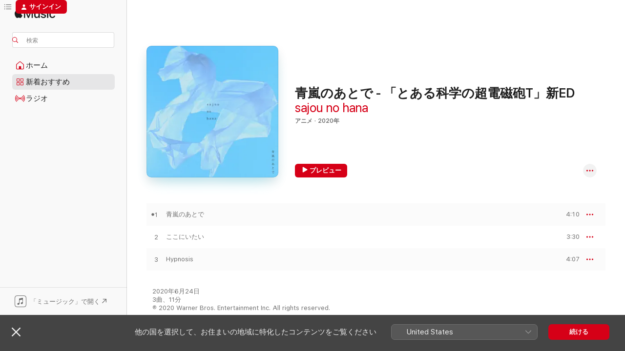

--- FILE ---
content_type: text/html
request_url: https://music.apple.com/jp/album/%E9%9D%92%E5%B5%90%E3%81%AE%E3%81%82%E3%81%A8%E3%81%A7-%E3%81%A8%E3%81%82%E3%82%8B%E7%A7%91%E5%AD%A6%E3%81%AE%E8%B6%85%E9%9B%BB%E7%A3%81%E7%A0%B2t-%E6%96%B0ed/1512370717?app=itunes&at=1010lwr2
body_size: 23162
content:
<!DOCTYPE html>
<html dir="ltr" lang="ja">
    <head>
        <!-- prettier-ignore -->
        <meta charset="utf-8">
        <!-- prettier-ignore -->
        <meta http-equiv="X-UA-Compatible" content="IE=edge">
        <!-- prettier-ignore -->
        <meta
            name="viewport"
            content="width=device-width,initial-scale=1,interactive-widget=resizes-content"
        >
        <!-- prettier-ignore -->
        <meta name="applicable-device" content="pc,mobile">
        <!-- prettier-ignore -->
        <meta name="referrer" content="strict-origin">
        <!-- prettier-ignore -->
        <link
            rel="apple-touch-icon"
            sizes="180x180"
            href="/assets/favicon/favicon-180.png"
        >
        <!-- prettier-ignore -->
        <link
            rel="icon"
            type="image/png"
            sizes="32x32"
            href="/assets/favicon/favicon-32.png"
        >
        <!-- prettier-ignore -->
        <link
            rel="icon"
            type="image/png"
            sizes="16x16"
            href="/assets/favicon/favicon-16.png"
        >
        <!-- prettier-ignore -->
        <link
            rel="mask-icon"
            href="/assets/favicon/favicon.svg"
            color="#fa233b"
        >
        <!-- prettier-ignore -->
        <link rel="manifest" href="/manifest.json">

        <title>‎青嵐のあとで - 「とある科学の超電磁砲T」新ED - sajou no hanaのアルバム - Apple Music</title><!-- HEAD_svelte-1cypuwr_START --><link rel="preconnect" href="//www.apple.com/wss/fonts" crossorigin="anonymous"><link rel="stylesheet" href="//www.apple.com/wss/fonts?families=SF+Pro,v4%7CSF+Pro+Icons,v1%7CSF+Pro+JP,v1&amp;display=swap" type="text/css" referrerpolicy="strict-origin-when-cross-origin"><!-- HEAD_svelte-1cypuwr_END --><!-- HEAD_svelte-eg3hvx_START -->    <meta name="description" content="sajou no hanaの青嵐のあとで - 「とある科学の超電磁砲T」新EDをApple Musicで聴く。2020年年。3曲。時間：11分。"> <meta name="keywords" content="聴く, 青嵐のあとで - 「とある科学の超電磁砲T」新ED, sajou no hana, 音楽, シングル, 曲, アニメ, ストリーミング音楽, apple music"> <link rel="canonical" href="https://music.apple.com/jp/album/%E9%9D%92%E5%B5%90%E3%81%AE%E3%81%82%E3%81%A8%E3%81%A7-%E3%81%A8%E3%81%82%E3%82%8B%E7%A7%91%E5%AD%A6%E3%81%AE%E8%B6%85%E9%9B%BB%E7%A3%81%E7%A0%B2t-%E6%96%B0ed/1512370717">   <link rel="alternate" type="application/json+oembed" href="https://music.apple.com/api/oembed?url=https%3A%2F%2Fmusic.apple.com%2Fjp%2Falbum%2F%25E9%259D%2592%25E5%25B5%2590%25E3%2581%25AE%25E3%2581%2582%25E3%2581%25A8%25E3%2581%25A7-%25E3%2581%25A8%25E3%2581%2582%25E3%2582%258B%25E7%25A7%2591%25E5%25AD%25A6%25E3%2581%25AE%25E8%25B6%2585%25E9%259B%25BB%25E7%25A3%2581%25E7%25A0%25B2t-%25E6%2596%25B0ed%2F1512370717" title="sajou no hanaの「青嵐のあとで - 「とある科学の超電磁砲T」新ED」をApple Musicで">  <meta name="al:ios:app_store_id" content="1108187390"> <meta name="al:ios:app_name" content="Apple Music"> <meta name="apple:content_id" content="1512370717"> <meta name="apple:title" content="青嵐のあとで - 「とある科学の超電磁砲T」新ED"> <meta name="apple:description" content="sajou no hanaの青嵐のあとで - 「とある科学の超電磁砲T」新EDをApple Musicで聴く。2020年年。3曲。時間：11分。">   <meta property="og:title" content="sajou no hanaの「青嵐のあとで - 「とある科学の超電磁砲T」新ED」をApple Musicで"> <meta property="og:description" content="アルバム・2020年・3曲"> <meta property="og:site_name" content="Apple Music - Webプレイヤー"> <meta property="og:url" content="https://music.apple.com/jp/album/%E9%9D%92%E5%B5%90%E3%81%AE%E3%81%82%E3%81%A8%E3%81%A7-%E3%81%A8%E3%81%82%E3%82%8B%E7%A7%91%E5%AD%A6%E3%81%AE%E8%B6%85%E9%9B%BB%E7%A3%81%E7%A0%B2t-%E6%96%B0ed/1512370717"> <meta property="og:image" content="https://is1-ssl.mzstatic.com/image/thumb/Music124/v4/1d/13/c7/1d13c700-81f5-9f12-9c65-c8db08cc5053/1000764975_sajou_no_hana_JKT4.jpg/1200x630wp-60.jpg"> <meta property="og:image:secure_url" content="https://is1-ssl.mzstatic.com/image/thumb/Music124/v4/1d/13/c7/1d13c700-81f5-9f12-9c65-c8db08cc5053/1000764975_sajou_no_hana_JKT4.jpg/1200x630wp-60.jpg"> <meta property="og:image:alt" content="sajou no hanaの「青嵐のあとで - 「とある科学の超電磁砲T」新ED」をApple Musicで"> <meta property="og:image:width" content="1200"> <meta property="og:image:height" content="630"> <meta property="og:image:type" content="image/jpg"> <meta property="og:type" content="music.album"> <meta property="og:locale" content="ja">  <meta property="music:song_count" content="3"> <meta property="music:song" content="https://music.apple.com/jp/song/%E9%9D%92%E5%B5%90%E3%81%AE%E3%81%82%E3%81%A8%E3%81%A7/1512370718"> <meta property="music:song:preview_url:secure_url" content="https://music.apple.com/jp/song/%E9%9D%92%E5%B5%90%E3%81%AE%E3%81%82%E3%81%A8%E3%81%A7/1512370718"> <meta property="music:song:disc" content="1"> <meta property="music:song:duration" content="PT4M10S"> <meta property="music:song:track" content="1">  <meta property="music:song" content="https://music.apple.com/jp/song/%E3%81%93%E3%81%93%E3%81%AB%E3%81%84%E3%81%9F%E3%81%84/1512370719"> <meta property="music:song:preview_url:secure_url" content="https://music.apple.com/jp/song/%E3%81%93%E3%81%93%E3%81%AB%E3%81%84%E3%81%9F%E3%81%84/1512370719"> <meta property="music:song:disc" content="1"> <meta property="music:song:duration" content="PT3M30S"> <meta property="music:song:track" content="2">  <meta property="music:song" content="https://music.apple.com/jp/song/hypnosis/1512370720"> <meta property="music:song:preview_url:secure_url" content="https://music.apple.com/jp/song/hypnosis/1512370720"> <meta property="music:song:disc" content="1"> <meta property="music:song:duration" content="PT4M7S"> <meta property="music:song:track" content="3">   <meta property="music:musician" content="https://music.apple.com/jp/artist/sajou-no-hana/1407211456"> <meta property="music:release_date" content="2020-06-24T00:00:00.000Z">   <meta name="twitter:title" content="sajou no hanaの「青嵐のあとで - 「とある科学の超電磁砲T」新ED」をApple Musicで"> <meta name="twitter:description" content="アルバム・2020年・3曲"> <meta name="twitter:site" content="@AppleMusic"> <meta name="twitter:image" content="https://is1-ssl.mzstatic.com/image/thumb/Music124/v4/1d/13/c7/1d13c700-81f5-9f12-9c65-c8db08cc5053/1000764975_sajou_no_hana_JKT4.jpg/600x600bf-60.jpg"> <meta name="twitter:image:alt" content="sajou no hanaの「青嵐のあとで - 「とある科学の超電磁砲T」新ED」をApple Musicで"> <meta name="twitter:card" content="summary">       <!-- HTML_TAG_START -->
                <script id=schema:music-album type="application/ld+json">
                    {"@context":"http://schema.org","@type":"MusicAlbum","name":"青嵐のあとで - 「とある科学の超電磁砲T」新ED","description":"sajou no hanaの青嵐のあとで - 「とある科学の超電磁砲T」新EDをApple Musicで聴く。2020年年。3曲。時間：11分。","citation":[{"@type":"MusicAlbum","image":"https://is1-ssl.mzstatic.com/image/thumb/Music114/v4/44/03/4f/44034f85-1a56-69bf-b1b4-7b42d68b060c/5288_0513.jpg/1200x630bb.jpg","url":"https://music.apple.com/jp/album/reloaded/1527705192","name":"Reloaded"},{"@type":"MusicAlbum","image":"https://is1-ssl.mzstatic.com/image/thumb/Music124/v4/a6/b2/31/a6b23108-d4e3-3991-cec1-939ba398eb0e/055914_J.jpg/1200x630bb.jpg","url":"https://music.apple.com/jp/album/kaleidoscope-%E8%96%84%E7%B4%85%E3%81%AE%E6%9C%88-single/1501621379","name":"kaleidoscope / 薄紅の月 - Single"},{"@type":"MusicAlbum","image":"https://is1-ssl.mzstatic.com/image/thumb/Music118/v4/7e/55/2b/7e552b29-53a0-98fd-c674-c6afa992b130/FPBD-0492.jpg/1200x630bb.jpg","url":"https://music.apple.com/jp/album/%E8%92%BC%E3%81%AE%E5%BD%BC%E6%96%B9-tvsize-tv%E3%82%A2%E3%83%8B%E3%83%A1-%E3%82%BD%E3%83%A9%E3%81%A8%E3%82%A6%E3%83%9F%E3%81%AE%E3%82%A2%E3%82%A4%E3%83%80-ed%E3%83%86%E3%83%BC%E3%83%9E-single/1437968848","name":"蒼の彼方(TVSize) (TVアニメ「ソラとウミのアイダ」EDテーマ) - Single"},{"@type":"MusicAlbum","image":"https://is1-ssl.mzstatic.com/image/thumb/Music114/v4/fd/eb/60/fdeb608f-6b85-f71b-c810-1927fd201bbb/4547366481662.jpg/1200x630bb.jpg","url":"https://music.apple.com/jp/album/howling-ep/1536633295","name":"Howling - EP"},{"@type":"MusicAlbum","image":"https://is1-ssl.mzstatic.com/image/thumb/Music211/v4/f2/ad/d4/f2add474-72bc-f0cf-c794-2246e287d739/4562409333128.jpg/1200x630bb.jpg","url":"https://music.apple.com/jp/album/another-colony-single/1749457626","name":"Another colony - Single"},{"@type":"MusicAlbum","image":"https://is1-ssl.mzstatic.com/image/thumb/Music124/v4/e6/0a/60/e60a60d7-71c3-04e8-f632-8fbf67617c9f/COKM-43015.jpg/1200x630bb.jpg","url":"https://music.apple.com/jp/album/bakemono-single/1536514970","name":"バケモノと呼ばれて - Single"},{"@type":"MusicAlbum","image":"https://is1-ssl.mzstatic.com/image/thumb/Music113/v4/bb/63/67/bb6367a6-d6a2-e574-6349-eed8f3371bb9/HayamiSaori_Statice_JKT.jpg/1200x630bb.jpg","url":"https://music.apple.com/jp/album/statice-%E3%82%B2%E3%83%BC%E3%83%A0-%E7%84%A1%E5%8F%8Corochi3-ultimate-%E4%B8%BB%E9%A1%8C%E6%AD%8C-single/1488875644","name":"Statice - ゲーム「無双OROCHI3 Ultimate」主題歌 - Single"},{"@type":"MusicAlbum","image":"https://is1-ssl.mzstatic.com/image/thumb/Music114/v4/14/c9/18/14c91869-cfb7-792d-7621-eb40e04d0ad2/jacket_ANXX00958B00Z_550.jpg/1200x630bb.jpg","url":"https://music.apple.com/jp/album/%E9%BB%84%E9%87%91%E3%81%AE%E8%BC%9D%E3%81%8D-single/1535802476","name":"黄金の輝き - Single"},{"@type":"MusicAlbum","image":"https://is1-ssl.mzstatic.com/image/thumb/Music114/v4/14/08/b3/1408b328-4843-3ec1-8ae8-1e167252cc83/088662_J.jpg/1200x630bb.jpg","url":"https://music.apple.com/jp/album/%E3%82%A4%E3%83%8E%E3%83%81%E3%83%8E%E3%82%A2%E3%82%AB%E3%82%B7-single/1526643101","name":"イノチノアカシ - Single"},{"@type":"MusicAlbum","image":"https://is1-ssl.mzstatic.com/image/thumb/Music116/v4/8c/06/60/8c06600d-1aed-2ec7-60a9-056651106407/4540774739400.jpg/1200x630bb.jpg","url":"https://music.apple.com/jp/album/session-single/1729513061","name":"Session - Single"}],"tracks":[{"@type":"MusicRecording","name":"青嵐のあとで","duration":"PT4M10S","url":"https://music.apple.com/jp/song/%E9%9D%92%E5%B5%90%E3%81%AE%E3%81%82%E3%81%A8%E3%81%A7/1512370718","offers":{"@type":"Offer","category":"free","price":0},"audio":{"@type":"AudioObject","potentialAction":{"@type":"ListenAction","expectsAcceptanceOf":{"@type":"Offer","category":"free"},"target":{"@type":"EntryPoint","actionPlatform":"https://music.apple.com/jp/song/%E9%9D%92%E5%B5%90%E3%81%AE%E3%81%82%E3%81%A8%E3%81%A7/1512370718"}},"name":"青嵐のあとで","contentUrl":"https://audio-ssl.itunes.apple.com/itunes-assets/AudioPreview115/v4/79/86/47/798647fd-b441-31c7-915e-d8611f15c3ed/mzaf_7521762544529666803.plus.aac.ep.m4a","duration":"PT4M10S","uploadDate":"2020-06-24","thumbnailUrl":"https://is1-ssl.mzstatic.com/image/thumb/Music124/v4/1d/13/c7/1d13c700-81f5-9f12-9c65-c8db08cc5053/1000764975_sajou_no_hana_JKT4.jpg/1200x630bb.jpg"}},{"@type":"MusicRecording","name":"ここにいたい","duration":"PT3M30S","url":"https://music.apple.com/jp/song/%E3%81%93%E3%81%93%E3%81%AB%E3%81%84%E3%81%9F%E3%81%84/1512370719","offers":{"@type":"Offer","category":"free","price":0},"audio":{"@type":"AudioObject","potentialAction":{"@type":"ListenAction","expectsAcceptanceOf":{"@type":"Offer","category":"free"},"target":{"@type":"EntryPoint","actionPlatform":"https://music.apple.com/jp/song/%E3%81%93%E3%81%93%E3%81%AB%E3%81%84%E3%81%9F%E3%81%84/1512370719"}},"name":"ここにいたい","contentUrl":"https://audio-ssl.itunes.apple.com/itunes-assets/AudioPreview115/v4/3e/59/13/3e5913f3-a47e-453d-c3e0-8dd69dd0b64c/mzaf_7067289430424267634.plus.aac.ep.m4a","duration":"PT3M30S","uploadDate":"2020-05-23","thumbnailUrl":"https://is1-ssl.mzstatic.com/image/thumb/Music124/v4/1d/13/c7/1d13c700-81f5-9f12-9c65-c8db08cc5053/1000764975_sajou_no_hana_JKT4.jpg/1200x630bb.jpg"}},{"@type":"MusicRecording","name":"Hypnosis","duration":"PT4M7S","url":"https://music.apple.com/jp/song/hypnosis/1512370720","offers":{"@type":"Offer","category":"free","price":0},"audio":{"@type":"AudioObject","potentialAction":{"@type":"ListenAction","expectsAcceptanceOf":{"@type":"Offer","category":"free"},"target":{"@type":"EntryPoint","actionPlatform":"https://music.apple.com/jp/song/hypnosis/1512370720"}},"name":"Hypnosis","contentUrl":"https://audio-ssl.itunes.apple.com/itunes-assets/AudioPreview115/v4/7a/0f/93/7a0f9305-46a7-49fb-cf58-cb201f9c727c/mzaf_2783193895744363494.plus.aac.ep.m4a","duration":"PT4M7S","uploadDate":"2020-06-24","thumbnailUrl":"https://is1-ssl.mzstatic.com/image/thumb/Music124/v4/1d/13/c7/1d13c700-81f5-9f12-9c65-c8db08cc5053/1000764975_sajou_no_hana_JKT4.jpg/1200x630bb.jpg"}}],"workExample":[{"@type":"MusicAlbum","image":"https://is1-ssl.mzstatic.com/image/thumb/Music114/v4/05/f1/95/05f195e0-8d9b-2430-4d93-2d56f039aa27/PCL_1000782087_sajou_Evergreen_JKT.jpg/1200x630bb.jpg","url":"https://music.apple.com/jp/album/evergreen-%E3%83%80%E3%83%B3%E3%82%B8%E3%83%A7%E3%83%B3%E3%81%AB%E5%87%BA%E4%BC%9A%E3%81%84%E3%82%92%E6%B1%82%E3%82%81%E3%82%8B%E3%81%AE%E3%81%AF%E9%96%93%E9%81%95%E3%81%A3%E3%81%A6%E3%81%84%E3%82%8B%E3%81%A0%E3%82%8D%E3%81%86%E3%81%8B-ed-single/1530326660","name":"Evergreen -「ダンジョンに出会いを求めるのは間違っているだろうかⅢ」ED - Single"},{"@type":"MusicAlbum","image":"https://is1-ssl.mzstatic.com/image/thumb/Music211/v4/e9/46/2b/e9462bf0-47fe-f7bd-7ec9-0fdfeaf2363b/sajounohana_Hydrate_jacket.jpg/1200x630bb.jpg","url":"https://music.apple.com/jp/album/%E3%83%8F%E3%82%A4%E3%83%89%E3%83%AC%E3%83%BC%E3%83%88-single/1769150424","name":"ハイドレート - Single"},{"@type":"MusicAlbum","image":"https://is1-ssl.mzstatic.com/image/thumb/Music124/v4/48/ae/3d/48ae3d76-5e04-2846-9f70-f74858e09c74/PCL_1000784609_sajou_Mayuiro_JKT.jpg/1200x630bb.jpg","url":"https://music.apple.com/jp/album/%E7%B9%AD%E8%89%B2-single/1538117915","name":"繭色 - Single"},{"@type":"MusicAlbum","image":"https://is1-ssl.mzstatic.com/image/thumb/Music124/v4/a5/46/7f/a5467f1b-dad2-7cf8-d27d-822418ebc4c0/1000740816_mob02_OP_tsujo.jpg/1200x630bb.jpg","url":"https://music.apple.com/jp/album/99-9-tv%E3%82%A2%E3%83%8B%E3%83%A1-%E3%83%A2%E3%83%96%E3%82%B5%E3%82%A4%E3%82%B3100-ii-op/1451937928","name":"99.9 TVアニメ 「モブサイコ100 II 」OP"},{"@type":"MusicAlbum","image":"https://is1-ssl.mzstatic.com/image/thumb/Music114/v4/12/a7/9e/12a79ee5-3435-8b6e-8720-0b30736ebf94/1000740818_mob02_ED_tsujo.jpg/1200x630bb.jpg","url":"https://music.apple.com/jp/album/%E3%83%A1%E3%83%A2%E3%82%BB%E3%83%94%E3%82%A2-%E3%82%B0%E3%83%AC%E3%82%A4-tv%E3%82%A2%E3%83%8B%E3%83%A1-%E3%83%A2%E3%83%96%E3%82%B5%E3%82%A4%E3%82%B3100-ii-ed/1452471349","name":"メモセピア/グレイ TVアニメ 「モブサイコ100 II 」ED"},{"@type":"MusicAlbum","image":"https://is1-ssl.mzstatic.com/image/thumb/Music221/v4/9f/8b/40/9f8b4047-9064-893a-cf8d-3fcd954300ed/JK_ZMCZ-17522.jpg/1200x630bb.jpg","url":"https://music.apple.com/jp/album/%E6%B7%A1%E3%81%8F%E5%BE%AE%E3%81%8B-single/1770469570","name":"淡く微か - Single"},{"@type":"MusicAlbum","image":"https://is1-ssl.mzstatic.com/image/thumb/Music114/v4/4f/36/e7/4f36e76a-80d7-9462-ab54-466ed683d7d0/PCL_1000784607_sajou_Kyokuya_JKT.jpg/1200x630bb.jpg","url":"https://music.apple.com/jp/album/%E6%A5%B5%E5%A4%9C-single/1538368992","name":"極夜 - Single"},{"@type":"MusicAlbum","image":"https://is1-ssl.mzstatic.com/image/thumb/Music123/v4/1f/04/d2/1f04d299-3eaa-4fb2-e654-9f8fd5c8e1ba/1000746066_sajou_Parole_JKT.jpg/1200x630bb.jpg","url":"https://music.apple.com/jp/album/parole-tv%E3%82%A2%E3%83%8B%E3%83%A1-%E3%81%A8%E3%81%82%E3%82%8B%E7%A7%91%E5%AD%A6%E3%81%AE%E4%B8%80%E6%96%B9%E9%80%9A%E8%A1%8C-ed-single/1469326707","name":"Parole - TVアニメ「とある科学の一方通行」ED - Single"},{"@type":"MusicAlbum","image":"https://is1-ssl.mzstatic.com/image/thumb/Music128/v4/68/61/08/68610833-2fab-c03a-f812-ffd7501b660e/4538182796467_cov.jpg/1200x630bb.jpg","url":"https://music.apple.com/jp/album/ameni-nagasu-single/1445374649","name":"あめにながす - Single"},{"@type":"MusicAlbum","image":"https://is1-ssl.mzstatic.com/image/thumb/Music113/v4/d3/13/48/d313483c-dfe8-a7c9-8cbc-a74ca3419088/4538182820650_cov.jpg/1200x630bb.jpg","url":"https://music.apple.com/jp/album/darenosei-single/1462603089","name":"誰のせい - Single"},{"@type":"MusicAlbum","image":"https://is1-ssl.mzstatic.com/image/thumb/Music118/v4/4f/d6/bf/4fd6bf08-580e-4795-1d3b-5a7bb8f34406/1000724959_sajou_hoshieTR.jpg/1200x630bb.jpg","url":"https://music.apple.com/jp/album/%E6%98%9F%E7%B5%B5-single/1414692787","name":"星絵 - Single"},{"@type":"MusicAlbum","image":"https://is1-ssl.mzstatic.com/image/thumb/Music221/v4/8c/23/00/8c230020-50de-3b31-a53f-7de0c3a568b9/1000854560_sajou_jkt.jpg/1200x630bb.jpg","url":"https://music.apple.com/jp/album/%E6%BA%BA%E6%84%9B-single/1801641331","name":"溺愛 - Single"},{"@type":"MusicAlbum","image":"https://is1-ssl.mzstatic.com/image/thumb/Music116/v4/fb/93/f3/fb93f35d-7b1b-b6db-9faa-949ace3e66a3/JK_ZMCZ-16752.jpg/1200x630bb.jpg","url":"https://music.apple.com/jp/album/tv%E3%82%A2%E3%83%8B%E3%83%A1-%E3%82%B9%E3%83%91%E3%82%A4%E6%95%99%E5%AE%A4-2nd-season-%E3%82%A8%E3%83%B3%E3%83%87%E3%82%A3%E3%83%B3%E3%82%B0%E3%83%86%E3%83%BC%E3%83%9E-%E3%83%8B%E3%83%A5%E3%83%BC%E3%82%B5%E3%83%B3%E3%82%B9-ep/1696890009","name":"TVアニメ「スパイ教室」2nd season エンディングテーマ「ニューサンス」 - EP"},{"@type":"MusicAlbum","image":"https://is1-ssl.mzstatic.com/image/thumb/Music112/v4/9a/89/21/9a892145-65ca-4d19-7475-3f2d1f17b529/JK_ZMCZ-15831.jpg/1200x630bb.jpg","url":"https://music.apple.com/jp/album/tv%E3%82%A2%E3%83%8B%E3%83%A1-%E3%83%80%E3%83%B3%E3%82%B8%E3%83%A7%E3%83%B3%E3%81%AB%E5%87%BA%E4%BC%9A%E3%81%84%E3%82%92%E6%B1%82%E3%82%81%E3%82%8B%E3%81%AE%E3%81%AF%E9%96%93%E9%81%95%E3%81%A3%E3%81%A6%E3%81%84%E3%82%8B%E3%81%A0%E3%82%8D%E3%81%86%E3%81%8B-%E6%96%B0%E7%AB%A0-%E8%BF%B7%E5%AE%AE%E7%AF%87-%E3%82%AA%E3%83%BC%E3%83%97%E3%83%8B%E3%83%B3%E3%82%B0%E3%83%86%E3%83%BC%E3%83%9E-%E5%A4%A9%E7%81%AF-ep/1638701928","name":"TVアニメ「ダンジョンに出会いを求めるのは間違っているだろうかⅣ 新章 迷宮篇」オープニングテーマ「天灯」 - EP"},{"@type":"MusicAlbum","image":"https://is1-ssl.mzstatic.com/image/thumb/Music211/v4/b1/24/9f/b1249feb-ea45-3c98-c515-232f710603ba/4540774746613.png/1200x630bb.jpg","url":"https://music.apple.com/jp/album/push-the-trunk-single/1852170801","name":"Push the Trunk - Single"},{"@type":"MusicRecording","name":"青嵐のあとで","duration":"PT4M10S","url":"https://music.apple.com/jp/song/%E9%9D%92%E5%B5%90%E3%81%AE%E3%81%82%E3%81%A8%E3%81%A7/1512370718","offers":{"@type":"Offer","category":"free","price":0},"audio":{"@type":"AudioObject","potentialAction":{"@type":"ListenAction","expectsAcceptanceOf":{"@type":"Offer","category":"free"},"target":{"@type":"EntryPoint","actionPlatform":"https://music.apple.com/jp/song/%E9%9D%92%E5%B5%90%E3%81%AE%E3%81%82%E3%81%A8%E3%81%A7/1512370718"}},"name":"青嵐のあとで","contentUrl":"https://audio-ssl.itunes.apple.com/itunes-assets/AudioPreview115/v4/79/86/47/798647fd-b441-31c7-915e-d8611f15c3ed/mzaf_7521762544529666803.plus.aac.ep.m4a","duration":"PT4M10S","uploadDate":"2020-06-24","thumbnailUrl":"https://is1-ssl.mzstatic.com/image/thumb/Music124/v4/1d/13/c7/1d13c700-81f5-9f12-9c65-c8db08cc5053/1000764975_sajou_no_hana_JKT4.jpg/1200x630bb.jpg"}},{"@type":"MusicRecording","name":"ここにいたい","duration":"PT3M30S","url":"https://music.apple.com/jp/song/%E3%81%93%E3%81%93%E3%81%AB%E3%81%84%E3%81%9F%E3%81%84/1512370719","offers":{"@type":"Offer","category":"free","price":0},"audio":{"@type":"AudioObject","potentialAction":{"@type":"ListenAction","expectsAcceptanceOf":{"@type":"Offer","category":"free"},"target":{"@type":"EntryPoint","actionPlatform":"https://music.apple.com/jp/song/%E3%81%93%E3%81%93%E3%81%AB%E3%81%84%E3%81%9F%E3%81%84/1512370719"}},"name":"ここにいたい","contentUrl":"https://audio-ssl.itunes.apple.com/itunes-assets/AudioPreview115/v4/3e/59/13/3e5913f3-a47e-453d-c3e0-8dd69dd0b64c/mzaf_7067289430424267634.plus.aac.ep.m4a","duration":"PT3M30S","uploadDate":"2020-05-23","thumbnailUrl":"https://is1-ssl.mzstatic.com/image/thumb/Music124/v4/1d/13/c7/1d13c700-81f5-9f12-9c65-c8db08cc5053/1000764975_sajou_no_hana_JKT4.jpg/1200x630bb.jpg"}},{"@type":"MusicRecording","name":"Hypnosis","duration":"PT4M7S","url":"https://music.apple.com/jp/song/hypnosis/1512370720","offers":{"@type":"Offer","category":"free","price":0},"audio":{"@type":"AudioObject","potentialAction":{"@type":"ListenAction","expectsAcceptanceOf":{"@type":"Offer","category":"free"},"target":{"@type":"EntryPoint","actionPlatform":"https://music.apple.com/jp/song/hypnosis/1512370720"}},"name":"Hypnosis","contentUrl":"https://audio-ssl.itunes.apple.com/itunes-assets/AudioPreview115/v4/7a/0f/93/7a0f9305-46a7-49fb-cf58-cb201f9c727c/mzaf_2783193895744363494.plus.aac.ep.m4a","duration":"PT4M7S","uploadDate":"2020-06-24","thumbnailUrl":"https://is1-ssl.mzstatic.com/image/thumb/Music124/v4/1d/13/c7/1d13c700-81f5-9f12-9c65-c8db08cc5053/1000764975_sajou_no_hana_JKT4.jpg/1200x630bb.jpg"}}],"url":"https://music.apple.com/jp/album/%E9%9D%92%E5%B5%90%E3%81%AE%E3%81%82%E3%81%A8%E3%81%A7-%E3%81%A8%E3%81%82%E3%82%8B%E7%A7%91%E5%AD%A6%E3%81%AE%E8%B6%85%E9%9B%BB%E7%A3%81%E7%A0%B2t-%E6%96%B0ed/1512370717","image":"https://is1-ssl.mzstatic.com/image/thumb/Music124/v4/1d/13/c7/1d13c700-81f5-9f12-9c65-c8db08cc5053/1000764975_sajou_no_hana_JKT4.jpg/1200x630bb.jpg","potentialAction":{"@type":"ListenAction","expectsAcceptanceOf":{"@type":"Offer","category":"free"},"target":{"@type":"EntryPoint","actionPlatform":"https://music.apple.com/jp/album/%E9%9D%92%E5%B5%90%E3%81%AE%E3%81%82%E3%81%A8%E3%81%A7-%E3%81%A8%E3%81%82%E3%82%8B%E7%A7%91%E5%AD%A6%E3%81%AE%E8%B6%85%E9%9B%BB%E7%A3%81%E7%A0%B2t-%E6%96%B0ed/1512370717"}},"genre":["アニメ","ミュージック"],"datePublished":"2020-06-24","byArtist":[{"@type":"MusicGroup","url":"https://music.apple.com/jp/artist/sajou-no-hana/1407211456","name":"sajou no hana"}]}
                </script>
                <!-- HTML_TAG_END -->    <!-- HEAD_svelte-eg3hvx_END -->
      <script type="module" crossorigin src="/assets/index~90a29058ba.js"></script>
      <link rel="stylesheet" href="/assets/index~fbf29d0525.css">
      <script type="module">import.meta.url;import("_").catch(()=>1);async function* g(){};window.__vite_is_modern_browser=true;</script>
      <script type="module">!function(){if(window.__vite_is_modern_browser)return;console.warn("vite: loading legacy chunks, syntax error above and the same error below should be ignored");var e=document.getElementById("vite-legacy-polyfill"),n=document.createElement("script");n.src=e.src,n.onload=function(){System.import(document.getElementById('vite-legacy-entry').getAttribute('data-src'))},document.body.appendChild(n)}();</script>
    </head>
    <body>
        
        <script
            async
            src="/includes/js-cdn/musickit/v3/amp/musickit.js"
        ></script>
        <script
            type="module"
            async
            src="/includes/js-cdn/musickit/v3/components/musickit-components/musickit-components.esm.js"
        ></script>
        <script
            nomodule
            async
            src="/includes/js-cdn/musickit/v3/components/musickit-components/musickit-components.js"
        ></script>
        <svg style="display: none" xmlns="http://www.w3.org/2000/svg">
            <symbol id="play-circle-fill" viewBox="0 0 60 60">
                <path
                    class="icon-circle-fill__circle"
                    fill="var(--iconCircleFillBG, transparent)"
                    d="M30 60c16.411 0 30-13.617 30-30C60 13.588 46.382 0 29.971 0 13.588 0 .001 13.588.001 30c0 16.383 13.617 30 30 30Z"
                />
                <path
                    fill="var(--iconFillArrow, var(--keyColor, black))"
                    d="M24.411 41.853c-1.41.853-3.028.177-3.028-1.294V19.47c0-1.44 1.735-2.058 3.028-1.294l17.265 10.235a1.89 1.89 0 0 1 0 3.265L24.411 41.853Z"
                />
            </symbol>
        </svg>
        <div class="body-container">
              <div class="app-container svelte-t3vj1e" data-testid="app-container">   <div class="header svelte-rjjbqs" data-testid="header"><nav data-testid="navigation" class="navigation svelte-13li0vp"><div class="navigation__header svelte-13li0vp"><div data-testid="logo" class="logo svelte-1o7dz8w"> <a aria-label="Apple Music" role="img" href="https://music.apple.com/jp/home" class="svelte-1o7dz8w"><svg height="20" viewBox="0 0 83 20" width="83" xmlns="http://www.w3.org/2000/svg" class="logo" aria-hidden="true"><path d="M34.752 19.746V6.243h-.088l-5.433 13.503h-2.074L21.711 6.243h-.087v13.503h-2.548V1.399h3.235l5.833 14.621h.1l5.82-14.62h3.248v18.347h-2.56zm16.649 0h-2.586v-2.263h-.062c-.725 1.602-2.061 2.504-4.072 2.504-2.86 0-4.61-1.894-4.61-4.958V6.37h2.698v8.125c0 2.034.95 3.127 2.81 3.127 1.95 0 3.124-1.373 3.124-3.458V6.37H51.4v13.376zm7.394-13.618c3.06 0 5.046 1.73 5.134 4.196h-2.536c-.15-1.296-1.087-2.11-2.598-2.11-1.462 0-2.436.724-2.436 1.793 0 .839.6 1.41 2.023 1.741l2.136.496c2.686.636 3.71 1.704 3.71 3.636 0 2.442-2.236 4.12-5.333 4.12-3.285 0-5.26-1.64-5.509-4.183h2.673c.25 1.398 1.187 2.085 2.836 2.085 1.623 0 2.623-.687 2.623-1.78 0-.865-.487-1.373-1.924-1.704l-2.136-.508c-2.498-.585-3.735-1.806-3.735-3.75 0-2.391 2.049-4.032 5.072-4.032zM66.1 2.836c0-.878.7-1.577 1.561-1.577.862 0 1.55.7 1.55 1.577 0 .864-.688 1.576-1.55 1.576a1.573 1.573 0 0 1-1.56-1.576zm.212 3.534h2.698v13.376h-2.698zm14.089 4.603c-.275-1.424-1.324-2.556-3.085-2.556-2.086 0-3.46 1.767-3.46 4.64 0 2.938 1.386 4.642 3.485 4.642 1.66 0 2.748-.928 3.06-2.48H83C82.713 18.067 80.477 20 77.317 20c-3.76 0-6.208-2.62-6.208-6.942 0-4.247 2.448-6.93 6.183-6.93 3.385 0 5.446 2.213 5.683 4.845h-2.573zM10.824 3.189c-.698.834-1.805 1.496-2.913 1.398-.145-1.128.41-2.33 1.036-3.065C9.644.662 10.848.05 11.835 0c.121 1.178-.336 2.33-1.01 3.19zm.999 1.619c.624.049 2.425.244 3.578 1.98-.096.074-2.137 1.272-2.113 3.79.024 3.01 2.593 4.012 2.617 4.037-.024.074-.407 1.419-1.344 2.812-.817 1.224-1.657 2.422-3.002 2.447-1.297.024-1.73-.783-3.218-.783-1.489 0-1.97.758-3.194.807-1.297.048-2.28-1.297-3.097-2.52C.368 14.908-.904 10.408.825 7.375c.84-1.516 2.377-2.47 4.034-2.495 1.273-.023 2.45.857 3.218.857.769 0 2.137-1.027 3.746-.93z"></path></svg></a>   </div> <div class="search-input-wrapper svelte-nrtdem" data-testid="search-input"><div data-testid="amp-search-input" aria-controls="search-suggestions" aria-expanded="false" aria-haspopup="listbox" aria-owns="search-suggestions" class="search-input-container svelte-rg26q6" tabindex="-1" role=""><div class="flex-container svelte-rg26q6"><form id="search-input-form" class="svelte-rg26q6"><svg height="16" width="16" viewBox="0 0 16 16" class="search-svg" aria-hidden="true"><path d="M11.87 10.835c.018.015.035.03.051.047l3.864 3.863a.735.735 0 1 1-1.04 1.04l-3.863-3.864a.744.744 0 0 1-.047-.051 6.667 6.667 0 1 1 1.035-1.035zM6.667 12a5.333 5.333 0 1 0 0-10.667 5.333 5.333 0 0 0 0 10.667z"></path></svg> <input aria-autocomplete="list" aria-multiline="false" aria-controls="search-suggestions" placeholder="検索" spellcheck="false" autocomplete="off" autocorrect="off" autocapitalize="off" type="text" inputmode="search" class="search-input__text-field svelte-rg26q6" data-testid="search-input__text-field"></form> </div> <div data-testid="search-scope-bar"></div>   </div> </div></div> <div data-testid="navigation-content" class="navigation__content svelte-13li0vp" id="navigation" aria-hidden="false"><div class="navigation__scrollable-container svelte-13li0vp"><div data-testid="navigation-items-primary" class="navigation-items navigation-items--primary svelte-ng61m8"> <ul class="navigation-items__list svelte-ng61m8">  <li class="navigation-item navigation-item__home svelte-1a5yt87" aria-selected="false" data-testid="navigation-item"> <a href="https://music.apple.com/jp/home" class="navigation-item__link svelte-1a5yt87" role="button" data-testid="home" aria-pressed="false"><div class="navigation-item__content svelte-zhx7t9"> <span class="navigation-item__icon svelte-zhx7t9"> <svg width="24" height="24" viewBox="0 0 24 24" xmlns="http://www.w3.org/2000/svg" aria-hidden="true"><path d="M5.93 20.16a1.94 1.94 0 0 1-1.43-.502c-.334-.335-.502-.794-.502-1.393v-7.142c0-.362.062-.688.177-.953.123-.264.326-.529.6-.75l6.145-5.157c.176-.141.344-.247.52-.318.176-.07.362-.105.564-.105.194 0 .388.035.565.105.176.07.352.177.52.318l6.146 5.158c.273.23.467.476.59.75.124.264.177.59.177.96v7.134c0 .59-.159 1.058-.503 1.393-.335.335-.811.503-1.428.503H5.929Zm12.14-1.172c.221 0 .406-.07.547-.212a.688.688 0 0 0 .22-.511v-7.142c0-.177-.026-.344-.087-.459a.97.97 0 0 0-.265-.353l-6.154-5.149a.756.756 0 0 0-.177-.115.37.37 0 0 0-.15-.035.37.37 0 0 0-.158.035l-.177.115-6.145 5.15a.982.982 0 0 0-.274.352 1.13 1.13 0 0 0-.088.468v7.133c0 .203.08.379.23.511a.744.744 0 0 0 .546.212h12.133Zm-8.323-4.7c0-.176.062-.326.177-.432a.6.6 0 0 1 .423-.159h3.315c.176 0 .326.053.432.16s.159.255.159.431v4.973H9.756v-4.973Z"></path></svg> </span> <span class="navigation-item__label svelte-zhx7t9"> ホーム </span> </div></a>  </li>  <li class="navigation-item navigation-item__new svelte-1a5yt87" aria-selected="false" data-testid="navigation-item"> <a href="https://music.apple.com/jp/new" class="navigation-item__link svelte-1a5yt87" role="button" data-testid="new" aria-pressed="false"><div class="navigation-item__content svelte-zhx7t9"> <span class="navigation-item__icon svelte-zhx7t9"> <svg height="24" viewBox="0 0 24 24" width="24" aria-hidden="true"><path d="M9.92 11.354c.966 0 1.453-.487 1.453-1.49v-3.4c0-1.004-.487-1.483-1.453-1.483H6.452C5.487 4.981 5 5.46 5 6.464v3.4c0 1.003.487 1.49 1.452 1.49zm7.628 0c.965 0 1.452-.487 1.452-1.49v-3.4c0-1.004-.487-1.483-1.452-1.483h-3.46c-.974 0-1.46.479-1.46 1.483v3.4c0 1.003.486 1.49 1.46 1.49zm-7.65-1.073h-3.43c-.266 0-.396-.137-.396-.418v-3.4c0-.273.13-.41.396-.41h3.43c.265 0 .402.137.402.41v3.4c0 .281-.137.418-.403.418zm7.634 0h-3.43c-.273 0-.402-.137-.402-.418v-3.4c0-.273.129-.41.403-.41h3.43c.265 0 .395.137.395.41v3.4c0 .281-.13.418-.396.418zm-7.612 8.7c.966 0 1.453-.48 1.453-1.483v-3.407c0-.996-.487-1.483-1.453-1.483H6.452c-.965 0-1.452.487-1.452 1.483v3.407c0 1.004.487 1.483 1.452 1.483zm7.628 0c.965 0 1.452-.48 1.452-1.483v-3.407c0-.996-.487-1.483-1.452-1.483h-3.46c-.974 0-1.46.487-1.46 1.483v3.407c0 1.004.486 1.483 1.46 1.483zm-7.65-1.072h-3.43c-.266 0-.396-.137-.396-.41v-3.4c0-.282.13-.418.396-.418h3.43c.265 0 .402.136.402.418v3.4c0 .273-.137.41-.403.41zm7.634 0h-3.43c-.273 0-.402-.137-.402-.41v-3.4c0-.282.129-.418.403-.418h3.43c.265 0 .395.136.395.418v3.4c0 .273-.13.41-.396.41z" fill-opacity=".95"></path></svg> </span> <span class="navigation-item__label svelte-zhx7t9"> 新着おすすめ </span> </div></a>  </li>  <li class="navigation-item navigation-item__radio svelte-1a5yt87" aria-selected="false" data-testid="navigation-item"> <a href="https://music.apple.com/jp/radio" class="navigation-item__link svelte-1a5yt87" role="button" data-testid="radio" aria-pressed="false"><div class="navigation-item__content svelte-zhx7t9"> <span class="navigation-item__icon svelte-zhx7t9"> <svg width="24" height="24" viewBox="0 0 24 24" xmlns="http://www.w3.org/2000/svg" aria-hidden="true"><path d="M19.359 18.57C21.033 16.818 22 14.461 22 11.89s-.967-4.93-2.641-6.68c-.276-.292-.653-.26-.868-.023-.222.246-.176.591.085.868 1.466 1.535 2.272 3.593 2.272 5.835 0 2.241-.806 4.3-2.272 5.835-.261.268-.307.621-.085.86.215.245.592.276.868-.016zm-13.85.014c.222-.238.176-.59-.085-.86-1.474-1.535-2.272-3.593-2.272-5.834 0-2.242.798-4.3 2.272-5.835.261-.277.307-.622.085-.868-.215-.238-.592-.269-.868.023C2.967 6.96 2 9.318 2 11.89s.967 4.929 2.641 6.68c.276.29.653.26.868.014zm1.957-1.873c.223-.253.162-.583-.1-.867-.951-1.068-1.473-2.45-1.473-3.954 0-1.505.522-2.887 1.474-3.954.26-.284.322-.614.1-.876-.23-.26-.622-.26-.891.039-1.175 1.274-1.827 2.963-1.827 4.79 0 1.82.652 3.517 1.827 4.784.269.3.66.307.89.038zm9.958-.038c1.175-1.267 1.827-2.964 1.827-4.783 0-1.828-.652-3.517-1.827-4.791-.269-.3-.66-.3-.89-.039-.23.262-.162.592.092.876.96 1.067 1.481 2.449 1.481 3.954 0 1.504-.522 2.886-1.481 3.954-.254.284-.323.614-.092.867.23.269.621.261.89-.038zm-8.061-1.966c.23-.26.13-.568-.092-.883-.415-.522-.63-1.197-.63-1.934 0-.737.215-1.413.63-1.943.222-.307.322-.614.092-.875s-.653-.261-.906.054a4.385 4.385 0 0 0-.968 2.764 4.38 4.38 0 0 0 .968 2.756c.253.322.675.322.906.061zm6.18-.061a4.38 4.38 0 0 0 .968-2.756 4.385 4.385 0 0 0-.968-2.764c-.253-.315-.675-.315-.906-.054-.23.261-.138.568.092.875.415.53.63 1.206.63 1.943 0 .737-.215 1.412-.63 1.934-.23.315-.322.622-.092.883s.653.261.906-.061zm-3.547-.967c.96 0 1.789-.814 1.789-1.797s-.83-1.789-1.789-1.789c-.96 0-1.781.806-1.781 1.789 0 .983.821 1.797 1.781 1.797z"></path></svg> </span> <span class="navigation-item__label svelte-zhx7t9"> ラジオ </span> </div></a>  </li>  <li class="navigation-item navigation-item__search svelte-1a5yt87" aria-selected="false" data-testid="navigation-item"> <a href="https://music.apple.com/jp/search" class="navigation-item__link svelte-1a5yt87" role="button" data-testid="search" aria-pressed="false"><div class="navigation-item__content svelte-zhx7t9"> <span class="navigation-item__icon svelte-zhx7t9"> <svg height="24" viewBox="0 0 24 24" width="24" aria-hidden="true"><path d="M17.979 18.553c.476 0 .813-.366.813-.835a.807.807 0 0 0-.235-.586l-3.45-3.457a5.61 5.61 0 0 0 1.158-3.413c0-3.098-2.535-5.633-5.633-5.633C7.542 4.63 5 7.156 5 10.262c0 3.098 2.534 5.632 5.632 5.632a5.614 5.614 0 0 0 3.274-1.055l3.472 3.472a.835.835 0 0 0 .6.242zm-7.347-3.875c-2.417 0-4.416-2-4.416-4.416 0-2.417 2-4.417 4.416-4.417 2.417 0 4.417 2 4.417 4.417s-2 4.416-4.417 4.416z" fill-opacity=".95"></path></svg> </span> <span class="navigation-item__label svelte-zhx7t9"> 検索 </span> </div></a>  </li></ul> </div>   </div> <div class="navigation__native-cta"><div slot="native-cta"><div data-testid="native-cta" class="native-cta svelte-1t4vswz  native-cta--authenticated"><button class="native-cta__button svelte-1t4vswz" data-testid="native-cta-button"><span class="native-cta__app-icon svelte-1t4vswz"><svg width="24" height="24" xmlns="http://www.w3.org/2000/svg" xml:space="preserve" style="fill-rule:evenodd;clip-rule:evenodd;stroke-linejoin:round;stroke-miterlimit:2" viewBox="0 0 24 24" slot="app-icon" aria-hidden="true"><path d="M22.567 1.496C21.448.393 19.956.045 17.293.045H6.566c-2.508 0-4.028.376-5.12 1.465C.344 2.601 0 4.09 0 6.611v10.727c0 2.695.33 4.18 1.432 5.257 1.106 1.103 2.595 1.45 5.275 1.45h10.586c2.663 0 4.169-.347 5.274-1.45C23.656 21.504 24 20.033 24 17.338V6.752c0-2.694-.344-4.179-1.433-5.256Zm.411 4.9v11.299c0 1.898-.338 3.286-1.188 4.137-.851.864-2.256 1.191-4.141 1.191H6.35c-1.884 0-3.303-.341-4.154-1.191-.85-.851-1.174-2.239-1.174-4.137V6.54c0-2.014.324-3.445 1.16-4.295.851-.864 2.312-1.177 4.313-1.177h11.154c1.885 0 3.29.341 4.141 1.191.864.85 1.188 2.239 1.188 4.137Z" style="fill-rule:nonzero"></path><path d="M7.413 19.255c.987 0 2.48-.728 2.48-2.672v-6.385c0-.35.063-.428.378-.494l5.298-1.095c.351-.067.534.025.534.333l.035 4.286c0 .337-.182.586-.53.652l-1.014.228c-1.361.3-2.007.923-2.007 1.937 0 1.017.79 1.748 1.926 1.748.986 0 2.444-.679 2.444-2.64V5.654c0-.636-.279-.821-1.016-.66L9.646 6.298c-.448.091-.674.329-.674.699l.035 7.697c0 .336-.148.546-.446.613l-1.067.21c-1.329.266-1.986.93-1.986 1.993 0 1.017.786 1.745 1.905 1.745Z" style="fill-rule:nonzero"></path></svg></span> <span class="native-cta__label svelte-1t4vswz">「ミュージック」で開く</span> <span class="native-cta__arrow svelte-1t4vswz"><svg height="16" width="16" viewBox="0 0 16 16" class="native-cta-action" aria-hidden="true"><path d="M1.559 16 13.795 3.764v8.962H16V0H3.274v2.205h8.962L0 14.441 1.559 16z"></path></svg></span></button> </div>  </div></div></div> </nav> </div>  <div class="player-bar player-bar__floating-player svelte-1rr9v04" data-testid="player-bar" aria-label="ミュージックプレーヤー" aria-hidden="false">   </div>   <div id="scrollable-page" class="scrollable-page svelte-mt0bfj" data-main-content data-testid="main-section" aria-hidden="false"><main data-testid="main" class="svelte-bzjlhs"><div class="content-container svelte-bzjlhs" data-testid="content-container"><div class="search-input-wrapper svelte-nrtdem" data-testid="search-input"><div data-testid="amp-search-input" aria-controls="search-suggestions" aria-expanded="false" aria-haspopup="listbox" aria-owns="search-suggestions" class="search-input-container svelte-rg26q6" tabindex="-1" role=""><div class="flex-container svelte-rg26q6"><form id="search-input-form" class="svelte-rg26q6"><svg height="16" width="16" viewBox="0 0 16 16" class="search-svg" aria-hidden="true"><path d="M11.87 10.835c.018.015.035.03.051.047l3.864 3.863a.735.735 0 1 1-1.04 1.04l-3.863-3.864a.744.744 0 0 1-.047-.051 6.667 6.667 0 1 1 1.035-1.035zM6.667 12a5.333 5.333 0 1 0 0-10.667 5.333 5.333 0 0 0 0 10.667z"></path></svg> <input value="" aria-autocomplete="list" aria-multiline="false" aria-controls="search-suggestions" placeholder="検索" spellcheck="false" autocomplete="off" autocorrect="off" autocapitalize="off" type="text" inputmode="search" class="search-input__text-field svelte-rg26q6" data-testid="search-input__text-field"></form> </div> <div data-testid="search-scope-bar"> </div>   </div> </div>      <div class="section svelte-wa5vzl" data-testid="section-container" aria-label="おすすめ"> <div class="section-content svelte-wa5vzl" data-testid="section-content">  <div class="container-detail-header svelte-rknnd2 container-detail-header--no-description" data-testid="container-detail-header"><div slot="artwork"><div class="artwork__radiosity svelte-1agpw2h"> <div data-testid="artwork-component" class="artwork-component artwork-component--aspect-ratio artwork-component--orientation-square svelte-g1i36u        artwork-component--has-borders" style="
            --artwork-bg-color: #95d5f5;
            --aspect-ratio: 1;
            --placeholder-bg-color: #95d5f5;
       ">   <picture class="svelte-g1i36u"><source sizes=" (max-width:1319px) 296px,(min-width:1320px) and (max-width:1679px) 316px,316px" srcset="https://is1-ssl.mzstatic.com/image/thumb/Music124/v4/1d/13/c7/1d13c700-81f5-9f12-9c65-c8db08cc5053/1000764975_sajou_no_hana_JKT4.jpg/296x296bb.webp 296w,https://is1-ssl.mzstatic.com/image/thumb/Music124/v4/1d/13/c7/1d13c700-81f5-9f12-9c65-c8db08cc5053/1000764975_sajou_no_hana_JKT4.jpg/316x316bb.webp 316w,https://is1-ssl.mzstatic.com/image/thumb/Music124/v4/1d/13/c7/1d13c700-81f5-9f12-9c65-c8db08cc5053/1000764975_sajou_no_hana_JKT4.jpg/592x592bb.webp 592w,https://is1-ssl.mzstatic.com/image/thumb/Music124/v4/1d/13/c7/1d13c700-81f5-9f12-9c65-c8db08cc5053/1000764975_sajou_no_hana_JKT4.jpg/632x632bb.webp 632w" type="image/webp"> <source sizes=" (max-width:1319px) 296px,(min-width:1320px) and (max-width:1679px) 316px,316px" srcset="https://is1-ssl.mzstatic.com/image/thumb/Music124/v4/1d/13/c7/1d13c700-81f5-9f12-9c65-c8db08cc5053/1000764975_sajou_no_hana_JKT4.jpg/296x296bb-60.jpg 296w,https://is1-ssl.mzstatic.com/image/thumb/Music124/v4/1d/13/c7/1d13c700-81f5-9f12-9c65-c8db08cc5053/1000764975_sajou_no_hana_JKT4.jpg/316x316bb-60.jpg 316w,https://is1-ssl.mzstatic.com/image/thumb/Music124/v4/1d/13/c7/1d13c700-81f5-9f12-9c65-c8db08cc5053/1000764975_sajou_no_hana_JKT4.jpg/592x592bb-60.jpg 592w,https://is1-ssl.mzstatic.com/image/thumb/Music124/v4/1d/13/c7/1d13c700-81f5-9f12-9c65-c8db08cc5053/1000764975_sajou_no_hana_JKT4.jpg/632x632bb-60.jpg 632w" type="image/jpeg"> <img alt="" class="artwork-component__contents artwork-component__image svelte-g1i36u" loading="lazy" src="/assets/artwork/1x1.gif" role="presentation" decoding="async" width="316" height="316" fetchpriority="auto" style="opacity: 1;"></picture> </div></div> <div data-testid="artwork-component" class="artwork-component artwork-component--aspect-ratio artwork-component--orientation-square svelte-g1i36u        artwork-component--has-borders" style="
            --artwork-bg-color: #95d5f5;
            --aspect-ratio: 1;
            --placeholder-bg-color: #95d5f5;
       ">   <picture class="svelte-g1i36u"><source sizes=" (max-width:1319px) 296px,(min-width:1320px) and (max-width:1679px) 316px,316px" srcset="https://is1-ssl.mzstatic.com/image/thumb/Music124/v4/1d/13/c7/1d13c700-81f5-9f12-9c65-c8db08cc5053/1000764975_sajou_no_hana_JKT4.jpg/296x296bb.webp 296w,https://is1-ssl.mzstatic.com/image/thumb/Music124/v4/1d/13/c7/1d13c700-81f5-9f12-9c65-c8db08cc5053/1000764975_sajou_no_hana_JKT4.jpg/316x316bb.webp 316w,https://is1-ssl.mzstatic.com/image/thumb/Music124/v4/1d/13/c7/1d13c700-81f5-9f12-9c65-c8db08cc5053/1000764975_sajou_no_hana_JKT4.jpg/592x592bb.webp 592w,https://is1-ssl.mzstatic.com/image/thumb/Music124/v4/1d/13/c7/1d13c700-81f5-9f12-9c65-c8db08cc5053/1000764975_sajou_no_hana_JKT4.jpg/632x632bb.webp 632w" type="image/webp"> <source sizes=" (max-width:1319px) 296px,(min-width:1320px) and (max-width:1679px) 316px,316px" srcset="https://is1-ssl.mzstatic.com/image/thumb/Music124/v4/1d/13/c7/1d13c700-81f5-9f12-9c65-c8db08cc5053/1000764975_sajou_no_hana_JKT4.jpg/296x296bb-60.jpg 296w,https://is1-ssl.mzstatic.com/image/thumb/Music124/v4/1d/13/c7/1d13c700-81f5-9f12-9c65-c8db08cc5053/1000764975_sajou_no_hana_JKT4.jpg/316x316bb-60.jpg 316w,https://is1-ssl.mzstatic.com/image/thumb/Music124/v4/1d/13/c7/1d13c700-81f5-9f12-9c65-c8db08cc5053/1000764975_sajou_no_hana_JKT4.jpg/592x592bb-60.jpg 592w,https://is1-ssl.mzstatic.com/image/thumb/Music124/v4/1d/13/c7/1d13c700-81f5-9f12-9c65-c8db08cc5053/1000764975_sajou_no_hana_JKT4.jpg/632x632bb-60.jpg 632w" type="image/jpeg"> <img alt="青嵐のあとで - 「とある科学の超電磁砲T」新ED" class="artwork-component__contents artwork-component__image svelte-g1i36u" loading="lazy" src="/assets/artwork/1x1.gif" role="presentation" decoding="async" width="316" height="316" fetchpriority="auto" style="opacity: 1;"></picture> </div></div> <div class="headings svelte-rknnd2"> <h1 class="headings__title svelte-rknnd2" data-testid="non-editable-product-title"><span dir="auto">青嵐のあとで - 「とある科学の超電磁砲T」新ED</span> <span class="headings__badges svelte-rknnd2">   </span></h1> <div class="headings__subtitles svelte-rknnd2" data-testid="product-subtitles"> <a data-testid="click-action" class="click-action svelte-c0t0j2" href="https://music.apple.com/jp/artist/sajou-no-hana/1407211456">sajou no hana</a> </div> <div class="headings__tertiary-titles"> </div> <div class="headings__metadata-bottom svelte-rknnd2">アニメ · 2020年 </div></div>  <div class="primary-actions svelte-rknnd2"><div class="primary-actions__button primary-actions__button--play svelte-rknnd2"><div data-testid="button-action" class="button svelte-rka6wn primary"><button data-testid="click-action" class="click-action svelte-c0t0j2" aria-label="" ><span class="icon svelte-rka6wn" data-testid="play-icon"><svg height="16" viewBox="0 0 16 16" width="16"><path d="m4.4 15.14 10.386-6.096c.842-.459.794-1.64 0-2.097L4.401.85c-.87-.53-2-.12-2 .82v12.625c0 .966 1.06 1.4 2 .844z"></path></svg></span>  プレビュー</button> </div> </div> <div class="primary-actions__button primary-actions__button--shuffle svelte-rknnd2"> </div></div> <div class="secondary-actions svelte-rknnd2"><div class="secondary-actions svelte-1agpw2h" slot="secondary-actions">  <div class="cloud-buttons svelte-u0auos" data-testid="cloud-buttons">  <amp-contextual-menu-button config="[object Object]" class="svelte-dj0bcp"> <span aria-label="さらに見る" class="more-button svelte-dj0bcp more-button--platter" data-testid="more-button" slot="trigger-content"><svg width="28" height="28" viewBox="0 0 28 28" class="glyph" xmlns="http://www.w3.org/2000/svg"><circle fill="var(--iconCircleFill, transparent)" cx="14" cy="14" r="14"></circle><path fill="var(--iconEllipsisFill, white)" d="M10.105 14c0-.87-.687-1.55-1.564-1.55-.862 0-1.557.695-1.557 1.55 0 .848.695 1.55 1.557 1.55.855 0 1.564-.702 1.564-1.55zm5.437 0c0-.87-.68-1.55-1.542-1.55A1.55 1.55 0 0012.45 14c0 .848.695 1.55 1.55 1.55.848 0 1.542-.702 1.542-1.55zm5.474 0c0-.87-.687-1.55-1.557-1.55-.87 0-1.564.695-1.564 1.55 0 .848.694 1.55 1.564 1.55.848 0 1.557-.702 1.557-1.55z"></path></svg></span> </amp-contextual-menu-button></div></div></div></div> </div>   </div><div class="section svelte-wa5vzl" data-testid="section-container"> <div class="section-content svelte-wa5vzl" data-testid="section-content">  <div class="placeholder-table svelte-wa5vzl"> <div><div class="placeholder-row svelte-wa5vzl placeholder-row--even placeholder-row--album"></div><div class="placeholder-row svelte-wa5vzl  placeholder-row--album"></div><div class="placeholder-row svelte-wa5vzl placeholder-row--even placeholder-row--album"></div></div></div> </div>   </div><div class="section svelte-wa5vzl" data-testid="section-container"> <div class="section-content svelte-wa5vzl" data-testid="section-content"> <div class="tracklist-footer svelte-1tm9k9g tracklist-footer--album" data-testid="tracklist-footer"><div class="footer-body svelte-1tm9k9g"><p class="description svelte-1tm9k9g" data-testid="tracklist-footer-description">2020年6月24日
3曲、11分
℗ 2020 Warner Bros. Entertainment Inc. All rights reserved.</p>  <div class="tracklist-footer__native-cta-wrapper svelte-1tm9k9g"><div class="button svelte-5myedz       button--text-button" data-testid="button-base-wrapper"><button data-testid="button-base" aria-label="iTunes Storeでも購入可能" type="button"  class="svelte-5myedz link"> iTunes Storeでも購入可能 <svg height="16" width="16" viewBox="0 0 16 16" class="web-to-native__action" aria-hidden="true" data-testid="cta-button-arrow-icon"><path d="M1.559 16 13.795 3.764v8.962H16V0H3.274v2.205h8.962L0 14.441 1.559 16z"></path></svg> </button> </div></div></div> <div class="tracklist-footer__friends svelte-1tm9k9g"> </div></div></div>   </div><div class="section svelte-wa5vzl      section--alternate" data-testid="section-container"> <div class="section-content svelte-wa5vzl" data-testid="section-content"> <div class="spacer-wrapper svelte-14fis98"></div></div>   </div><div class="section svelte-wa5vzl      section--alternate" data-testid="section-container" aria-label="sajou no hanaのその他の作品"> <div class="section-content svelte-wa5vzl" data-testid="section-content"><div class="header svelte-fr9z27">  <div class="header-title-wrapper svelte-fr9z27">    <h2 class="title svelte-fr9z27 title-link" data-testid="header-title"><button type="button" class="title__button svelte-fr9z27" role="link" tabindex="0"><span class="dir-wrapper" dir="auto">sajou no hanaのその他の作品</span> <svg class="chevron" xmlns="http://www.w3.org/2000/svg" viewBox="0 0 64 64" aria-hidden="true"><path d="M19.817 61.863c1.48 0 2.672-.515 3.702-1.546l24.243-23.63c1.352-1.385 1.996-2.737 2.028-4.443 0-1.674-.644-3.09-2.028-4.443L23.519 4.138c-1.03-.998-2.253-1.513-3.702-1.513-2.994 0-5.409 2.382-5.409 5.344 0 1.481.612 2.833 1.739 3.96l20.99 20.347-20.99 20.283c-1.127 1.126-1.739 2.478-1.739 3.96 0 2.93 2.415 5.344 5.409 5.344Z"></path></svg></button></h2> </div>   </div>   <div class="svelte-1dd7dqt shelf"><section data-testid="shelf-component" class="shelf-grid shelf-grid--onhover svelte-12rmzef" style="
            --grid-max-content-xsmall: 144px; --grid-column-gap-xsmall: 10px; --grid-row-gap-xsmall: 24px; --grid-small: 4; --grid-column-gap-small: 20px; --grid-row-gap-small: 24px; --grid-medium: 5; --grid-column-gap-medium: 20px; --grid-row-gap-medium: 24px; --grid-large: 6; --grid-column-gap-large: 20px; --grid-row-gap-large: 24px; --grid-xlarge: 6; --grid-column-gap-xlarge: 20px; --grid-row-gap-xlarge: 24px;
            --grid-type: G;
            --grid-rows: 1;
            --standard-lockup-shadow-offset: 15px;
            
        "> <div class="shelf-grid__body svelte-12rmzef" data-testid="shelf-body">   <button disabled aria-label="前のページ" type="button" class="shelf-grid-nav__arrow shelf-grid-nav__arrow--left svelte-1xmivhv" data-testid="shelf-button-left" style="--offset: 
                        calc(25px * -1);
                    ;"><svg viewBox="0 0 9 31" xmlns="http://www.w3.org/2000/svg"><path d="M5.275 29.46a1.61 1.61 0 0 0 1.456 1.077c1.018 0 1.772-.737 1.772-1.737 0-.526-.277-1.186-.449-1.62l-4.68-11.912L8.05 3.363c.172-.442.45-1.116.45-1.625A1.702 1.702 0 0 0 6.728.002a1.603 1.603 0 0 0-1.456 1.09L.675 12.774c-.301.775-.677 1.744-.677 2.495 0 .754.376 1.705.677 2.498L5.272 29.46Z"></path></svg></button> <ul slot="shelf-content" class="shelf-grid__list shelf-grid__list--grid-type-G shelf-grid__list--grid-rows-1 svelte-12rmzef" role="list" tabindex="-1" data-testid="shelf-item-list">   <li class="shelf-grid__list-item svelte-12rmzef" data-test-id="shelf-grid-list-item-0" data-index="0" aria-hidden="true"><div class="svelte-12rmzef"><div class="square-lockup-wrapper" data-testid="square-lockup-wrapper">  <div class="product-lockup svelte-1f6kfjm" aria-label="Evergreen -「ダンジョンに出会いを求めるのは間違っているだろうかⅢ」ED - Single、2020年" data-testid="product-lockup"><div class="product-lockup__artwork svelte-1f6kfjm has-controls" aria-hidden="false"> <div data-testid="artwork-component" class="artwork-component artwork-component--aspect-ratio artwork-component--orientation-square svelte-g1i36u    artwork-component--fullwidth    artwork-component--has-borders" style="
            --artwork-bg-color: #bfd6e8;
            --aspect-ratio: 1;
            --placeholder-bg-color: #bfd6e8;
       ">   <picture class="svelte-g1i36u"><source sizes=" (max-width:1319px) 296px,(min-width:1320px) and (max-width:1679px) 316px,316px" srcset="https://is1-ssl.mzstatic.com/image/thumb/Music114/v4/05/f1/95/05f195e0-8d9b-2430-4d93-2d56f039aa27/PCL_1000782087_sajou_Evergreen_JKT.jpg/296x296bf.webp 296w,https://is1-ssl.mzstatic.com/image/thumb/Music114/v4/05/f1/95/05f195e0-8d9b-2430-4d93-2d56f039aa27/PCL_1000782087_sajou_Evergreen_JKT.jpg/316x316bf.webp 316w,https://is1-ssl.mzstatic.com/image/thumb/Music114/v4/05/f1/95/05f195e0-8d9b-2430-4d93-2d56f039aa27/PCL_1000782087_sajou_Evergreen_JKT.jpg/592x592bf.webp 592w,https://is1-ssl.mzstatic.com/image/thumb/Music114/v4/05/f1/95/05f195e0-8d9b-2430-4d93-2d56f039aa27/PCL_1000782087_sajou_Evergreen_JKT.jpg/632x632bf.webp 632w" type="image/webp"> <source sizes=" (max-width:1319px) 296px,(min-width:1320px) and (max-width:1679px) 316px,316px" srcset="https://is1-ssl.mzstatic.com/image/thumb/Music114/v4/05/f1/95/05f195e0-8d9b-2430-4d93-2d56f039aa27/PCL_1000782087_sajou_Evergreen_JKT.jpg/296x296bf-60.jpg 296w,https://is1-ssl.mzstatic.com/image/thumb/Music114/v4/05/f1/95/05f195e0-8d9b-2430-4d93-2d56f039aa27/PCL_1000782087_sajou_Evergreen_JKT.jpg/316x316bf-60.jpg 316w,https://is1-ssl.mzstatic.com/image/thumb/Music114/v4/05/f1/95/05f195e0-8d9b-2430-4d93-2d56f039aa27/PCL_1000782087_sajou_Evergreen_JKT.jpg/592x592bf-60.jpg 592w,https://is1-ssl.mzstatic.com/image/thumb/Music114/v4/05/f1/95/05f195e0-8d9b-2430-4d93-2d56f039aa27/PCL_1000782087_sajou_Evergreen_JKT.jpg/632x632bf-60.jpg 632w" type="image/jpeg"> <img alt="Evergreen -「ダンジョンに出会いを求めるのは間違っているだろうかⅢ」ED - Single" class="artwork-component__contents artwork-component__image svelte-g1i36u" loading="lazy" src="/assets/artwork/1x1.gif" role="presentation" decoding="async" width="316" height="316" fetchpriority="auto" style="opacity: 1;"></picture> </div> <div class="square-lockup__social svelte-152pqr7" slot="artwork-metadata-overlay"></div> <div data-testid="lockup-control" class="product-lockup__controls svelte-1f6kfjm"><a class="product-lockup__link svelte-1f6kfjm" data-testid="product-lockup-link" aria-label="Evergreen -「ダンジョンに出会いを求めるのは間違っているだろうかⅢ」ED - Single、2020年" href="https://music.apple.com/jp/album/evergreen-%E3%83%80%E3%83%B3%E3%82%B8%E3%83%A7%E3%83%B3%E3%81%AB%E5%87%BA%E4%BC%9A%E3%81%84%E3%82%92%E6%B1%82%E3%82%81%E3%82%8B%E3%81%AE%E3%81%AF%E9%96%93%E9%81%95%E3%81%A3%E3%81%A6%E3%81%84%E3%82%8B%E3%81%A0%E3%82%8D%E3%81%86%E3%81%8B-ed-single/1530326660">Evergreen -「ダンジョンに出会いを求めるのは間違っているだろうかⅢ」ED - Single</a> <div data-testid="play-button" class="product-lockup__play-button svelte-1f6kfjm"><button aria-label="「Evergreen -「ダンジョンに出会いを求めるのは間違っているだろうかⅢ」ED - Single」を再生" class="play-button svelte-19j07e7 play-button--platter" data-testid="play-button"><svg aria-hidden="true" class="icon play-svg" data-testid="play-icon" iconState="play"><use href="#play-circle-fill"></use></svg> </button> </div> <div data-testid="context-button" class="product-lockup__context-button svelte-1f6kfjm"><div slot="context-button"><amp-contextual-menu-button config="[object Object]" class="svelte-dj0bcp"> <span aria-label="さらに見る" class="more-button svelte-dj0bcp more-button--platter  more-button--material" data-testid="more-button" slot="trigger-content"><svg width="28" height="28" viewBox="0 0 28 28" class="glyph" xmlns="http://www.w3.org/2000/svg"><circle fill="var(--iconCircleFill, transparent)" cx="14" cy="14" r="14"></circle><path fill="var(--iconEllipsisFill, white)" d="M10.105 14c0-.87-.687-1.55-1.564-1.55-.862 0-1.557.695-1.557 1.55 0 .848.695 1.55 1.557 1.55.855 0 1.564-.702 1.564-1.55zm5.437 0c0-.87-.68-1.55-1.542-1.55A1.55 1.55 0 0012.45 14c0 .848.695 1.55 1.55 1.55.848 0 1.542-.702 1.542-1.55zm5.474 0c0-.87-.687-1.55-1.557-1.55-.87 0-1.564.695-1.564 1.55 0 .848.694 1.55 1.564 1.55.848 0 1.557-.702 1.557-1.55z"></path></svg></span> </amp-contextual-menu-button></div></div></div></div> <div class="product-lockup__content svelte-1f6kfjm"> <div class="product-lockup__content-details svelte-1f6kfjm product-lockup__content-details--no-subtitle-link" dir="auto"><div class="product-lockup__title-link svelte-1f6kfjm product-lockup__title-link--multiline"> <div class="multiline-clamp svelte-1a7gcr6 multiline-clamp--overflow   multiline-clamp--with-badge" style="--mc-lineClamp: var(--defaultClampOverride, 2);" role="text"> <span class="multiline-clamp__text svelte-1a7gcr6"><a href="https://music.apple.com/jp/album/evergreen-%E3%83%80%E3%83%B3%E3%82%B8%E3%83%A7%E3%83%B3%E3%81%AB%E5%87%BA%E4%BC%9A%E3%81%84%E3%82%92%E6%B1%82%E3%82%81%E3%82%8B%E3%81%AE%E3%81%AF%E9%96%93%E9%81%95%E3%81%A3%E3%81%A6%E3%81%84%E3%82%8B%E3%81%A0%E3%82%8D%E3%81%86%E3%81%8B-ed-single/1530326660" data-testid="product-lockup-title" class="product-lockup__title svelte-1f6kfjm">Evergreen -「ダンジョンに出会いを求めるのは間違っているだろうかⅢ」ED - Single</a></span><span class="multiline-clamp__badge svelte-1a7gcr6">  </span> </div> </div>  <p data-testid="product-lockup-subtitles" class="product-lockup__subtitle-links svelte-1f6kfjm  product-lockup__subtitle-links--singlet"> <div class="multiline-clamp svelte-1a7gcr6 multiline-clamp--overflow" style="--mc-lineClamp: var(--defaultClampOverride, 1);" role="text"> <span class="multiline-clamp__text svelte-1a7gcr6"> <span data-testid="product-lockup-subtitle" class="product-lockup__subtitle svelte-1f6kfjm">2020年</span></span> </div></p></div></div> </div> </div> </div></li>   <li class="shelf-grid__list-item svelte-12rmzef" data-test-id="shelf-grid-list-item-1" data-index="1" aria-hidden="true"><div class="svelte-12rmzef"><div class="square-lockup-wrapper" data-testid="square-lockup-wrapper">  <div class="product-lockup svelte-1f6kfjm" aria-label="ハイドレート - Single、2024年" data-testid="product-lockup"><div class="product-lockup__artwork svelte-1f6kfjm has-controls" aria-hidden="false"> <div data-testid="artwork-component" class="artwork-component artwork-component--aspect-ratio artwork-component--orientation-square svelte-g1i36u    artwork-component--fullwidth    artwork-component--has-borders" style="
            --artwork-bg-color: #b2b7b0;
            --aspect-ratio: 1;
            --placeholder-bg-color: #b2b7b0;
       ">   <picture class="svelte-g1i36u"><source sizes=" (max-width:1319px) 296px,(min-width:1320px) and (max-width:1679px) 316px,316px" srcset="https://is1-ssl.mzstatic.com/image/thumb/Music211/v4/e9/46/2b/e9462bf0-47fe-f7bd-7ec9-0fdfeaf2363b/sajounohana_Hydrate_jacket.jpg/296x296bf.webp 296w,https://is1-ssl.mzstatic.com/image/thumb/Music211/v4/e9/46/2b/e9462bf0-47fe-f7bd-7ec9-0fdfeaf2363b/sajounohana_Hydrate_jacket.jpg/316x316bf.webp 316w,https://is1-ssl.mzstatic.com/image/thumb/Music211/v4/e9/46/2b/e9462bf0-47fe-f7bd-7ec9-0fdfeaf2363b/sajounohana_Hydrate_jacket.jpg/592x592bf.webp 592w,https://is1-ssl.mzstatic.com/image/thumb/Music211/v4/e9/46/2b/e9462bf0-47fe-f7bd-7ec9-0fdfeaf2363b/sajounohana_Hydrate_jacket.jpg/632x632bf.webp 632w" type="image/webp"> <source sizes=" (max-width:1319px) 296px,(min-width:1320px) and (max-width:1679px) 316px,316px" srcset="https://is1-ssl.mzstatic.com/image/thumb/Music211/v4/e9/46/2b/e9462bf0-47fe-f7bd-7ec9-0fdfeaf2363b/sajounohana_Hydrate_jacket.jpg/296x296bf-60.jpg 296w,https://is1-ssl.mzstatic.com/image/thumb/Music211/v4/e9/46/2b/e9462bf0-47fe-f7bd-7ec9-0fdfeaf2363b/sajounohana_Hydrate_jacket.jpg/316x316bf-60.jpg 316w,https://is1-ssl.mzstatic.com/image/thumb/Music211/v4/e9/46/2b/e9462bf0-47fe-f7bd-7ec9-0fdfeaf2363b/sajounohana_Hydrate_jacket.jpg/592x592bf-60.jpg 592w,https://is1-ssl.mzstatic.com/image/thumb/Music211/v4/e9/46/2b/e9462bf0-47fe-f7bd-7ec9-0fdfeaf2363b/sajounohana_Hydrate_jacket.jpg/632x632bf-60.jpg 632w" type="image/jpeg"> <img alt="ハイドレート - Single" class="artwork-component__contents artwork-component__image svelte-g1i36u" loading="lazy" src="/assets/artwork/1x1.gif" role="presentation" decoding="async" width="316" height="316" fetchpriority="auto" style="opacity: 1;"></picture> </div> <div class="square-lockup__social svelte-152pqr7" slot="artwork-metadata-overlay"></div> <div data-testid="lockup-control" class="product-lockup__controls svelte-1f6kfjm"><a class="product-lockup__link svelte-1f6kfjm" data-testid="product-lockup-link" aria-label="ハイドレート - Single、2024年" href="https://music.apple.com/jp/album/%E3%83%8F%E3%82%A4%E3%83%89%E3%83%AC%E3%83%BC%E3%83%88-single/1769150424">ハイドレート - Single</a> <div data-testid="play-button" class="product-lockup__play-button svelte-1f6kfjm"><button aria-label="「ハイドレート - Single」を再生" class="play-button svelte-19j07e7 play-button--platter" data-testid="play-button"><svg aria-hidden="true" class="icon play-svg" data-testid="play-icon" iconState="play"><use href="#play-circle-fill"></use></svg> </button> </div> <div data-testid="context-button" class="product-lockup__context-button svelte-1f6kfjm"><div slot="context-button"><amp-contextual-menu-button config="[object Object]" class="svelte-dj0bcp"> <span aria-label="さらに見る" class="more-button svelte-dj0bcp more-button--platter  more-button--material" data-testid="more-button" slot="trigger-content"><svg width="28" height="28" viewBox="0 0 28 28" class="glyph" xmlns="http://www.w3.org/2000/svg"><circle fill="var(--iconCircleFill, transparent)" cx="14" cy="14" r="14"></circle><path fill="var(--iconEllipsisFill, white)" d="M10.105 14c0-.87-.687-1.55-1.564-1.55-.862 0-1.557.695-1.557 1.55 0 .848.695 1.55 1.557 1.55.855 0 1.564-.702 1.564-1.55zm5.437 0c0-.87-.68-1.55-1.542-1.55A1.55 1.55 0 0012.45 14c0 .848.695 1.55 1.55 1.55.848 0 1.542-.702 1.542-1.55zm5.474 0c0-.87-.687-1.55-1.557-1.55-.87 0-1.564.695-1.564 1.55 0 .848.694 1.55 1.564 1.55.848 0 1.557-.702 1.557-1.55z"></path></svg></span> </amp-contextual-menu-button></div></div></div></div> <div class="product-lockup__content svelte-1f6kfjm"> <div class="product-lockup__content-details svelte-1f6kfjm product-lockup__content-details--no-subtitle-link" dir="auto"><div class="product-lockup__title-link svelte-1f6kfjm product-lockup__title-link--multiline"> <div class="multiline-clamp svelte-1a7gcr6 multiline-clamp--overflow   multiline-clamp--with-badge" style="--mc-lineClamp: var(--defaultClampOverride, 2);" role="text"> <span class="multiline-clamp__text svelte-1a7gcr6"><a href="https://music.apple.com/jp/album/%E3%83%8F%E3%82%A4%E3%83%89%E3%83%AC%E3%83%BC%E3%83%88-single/1769150424" data-testid="product-lockup-title" class="product-lockup__title svelte-1f6kfjm">ハイドレート - Single</a></span><span class="multiline-clamp__badge svelte-1a7gcr6">  </span> </div> </div>  <p data-testid="product-lockup-subtitles" class="product-lockup__subtitle-links svelte-1f6kfjm  product-lockup__subtitle-links--singlet"> <div class="multiline-clamp svelte-1a7gcr6 multiline-clamp--overflow" style="--mc-lineClamp: var(--defaultClampOverride, 1);" role="text"> <span class="multiline-clamp__text svelte-1a7gcr6"> <span data-testid="product-lockup-subtitle" class="product-lockup__subtitle svelte-1f6kfjm">2024年</span></span> </div></p></div></div> </div> </div> </div></li>   <li class="shelf-grid__list-item svelte-12rmzef" data-test-id="shelf-grid-list-item-2" data-index="2" aria-hidden="true"><div class="svelte-12rmzef"><div class="square-lockup-wrapper" data-testid="square-lockup-wrapper">  <div class="product-lockup svelte-1f6kfjm" aria-label="繭色 - Single、2020年" data-testid="product-lockup"><div class="product-lockup__artwork svelte-1f6kfjm has-controls" aria-hidden="false"> <div data-testid="artwork-component" class="artwork-component artwork-component--aspect-ratio artwork-component--orientation-square svelte-g1i36u    artwork-component--fullwidth    artwork-component--has-borders" style="
            --artwork-bg-color: #a8c5e0;
            --aspect-ratio: 1;
            --placeholder-bg-color: #a8c5e0;
       ">   <picture class="svelte-g1i36u"><source sizes=" (max-width:1319px) 296px,(min-width:1320px) and (max-width:1679px) 316px,316px" srcset="https://is1-ssl.mzstatic.com/image/thumb/Music124/v4/48/ae/3d/48ae3d76-5e04-2846-9f70-f74858e09c74/PCL_1000784609_sajou_Mayuiro_JKT.jpg/296x296bf.webp 296w,https://is1-ssl.mzstatic.com/image/thumb/Music124/v4/48/ae/3d/48ae3d76-5e04-2846-9f70-f74858e09c74/PCL_1000784609_sajou_Mayuiro_JKT.jpg/316x316bf.webp 316w,https://is1-ssl.mzstatic.com/image/thumb/Music124/v4/48/ae/3d/48ae3d76-5e04-2846-9f70-f74858e09c74/PCL_1000784609_sajou_Mayuiro_JKT.jpg/592x592bf.webp 592w,https://is1-ssl.mzstatic.com/image/thumb/Music124/v4/48/ae/3d/48ae3d76-5e04-2846-9f70-f74858e09c74/PCL_1000784609_sajou_Mayuiro_JKT.jpg/632x632bf.webp 632w" type="image/webp"> <source sizes=" (max-width:1319px) 296px,(min-width:1320px) and (max-width:1679px) 316px,316px" srcset="https://is1-ssl.mzstatic.com/image/thumb/Music124/v4/48/ae/3d/48ae3d76-5e04-2846-9f70-f74858e09c74/PCL_1000784609_sajou_Mayuiro_JKT.jpg/296x296bf-60.jpg 296w,https://is1-ssl.mzstatic.com/image/thumb/Music124/v4/48/ae/3d/48ae3d76-5e04-2846-9f70-f74858e09c74/PCL_1000784609_sajou_Mayuiro_JKT.jpg/316x316bf-60.jpg 316w,https://is1-ssl.mzstatic.com/image/thumb/Music124/v4/48/ae/3d/48ae3d76-5e04-2846-9f70-f74858e09c74/PCL_1000784609_sajou_Mayuiro_JKT.jpg/592x592bf-60.jpg 592w,https://is1-ssl.mzstatic.com/image/thumb/Music124/v4/48/ae/3d/48ae3d76-5e04-2846-9f70-f74858e09c74/PCL_1000784609_sajou_Mayuiro_JKT.jpg/632x632bf-60.jpg 632w" type="image/jpeg"> <img alt="繭色 - Single" class="artwork-component__contents artwork-component__image svelte-g1i36u" loading="lazy" src="/assets/artwork/1x1.gif" role="presentation" decoding="async" width="316" height="316" fetchpriority="auto" style="opacity: 1;"></picture> </div> <div class="square-lockup__social svelte-152pqr7" slot="artwork-metadata-overlay"></div> <div data-testid="lockup-control" class="product-lockup__controls svelte-1f6kfjm"><a class="product-lockup__link svelte-1f6kfjm" data-testid="product-lockup-link" aria-label="繭色 - Single、2020年" href="https://music.apple.com/jp/album/%E7%B9%AD%E8%89%B2-single/1538117915">繭色 - Single</a> <div data-testid="play-button" class="product-lockup__play-button svelte-1f6kfjm"><button aria-label="「繭色 - Single」を再生" class="play-button svelte-19j07e7 play-button--platter" data-testid="play-button"><svg aria-hidden="true" class="icon play-svg" data-testid="play-icon" iconState="play"><use href="#play-circle-fill"></use></svg> </button> </div> <div data-testid="context-button" class="product-lockup__context-button svelte-1f6kfjm"><div slot="context-button"><amp-contextual-menu-button config="[object Object]" class="svelte-dj0bcp"> <span aria-label="さらに見る" class="more-button svelte-dj0bcp more-button--platter  more-button--material" data-testid="more-button" slot="trigger-content"><svg width="28" height="28" viewBox="0 0 28 28" class="glyph" xmlns="http://www.w3.org/2000/svg"><circle fill="var(--iconCircleFill, transparent)" cx="14" cy="14" r="14"></circle><path fill="var(--iconEllipsisFill, white)" d="M10.105 14c0-.87-.687-1.55-1.564-1.55-.862 0-1.557.695-1.557 1.55 0 .848.695 1.55 1.557 1.55.855 0 1.564-.702 1.564-1.55zm5.437 0c0-.87-.68-1.55-1.542-1.55A1.55 1.55 0 0012.45 14c0 .848.695 1.55 1.55 1.55.848 0 1.542-.702 1.542-1.55zm5.474 0c0-.87-.687-1.55-1.557-1.55-.87 0-1.564.695-1.564 1.55 0 .848.694 1.55 1.564 1.55.848 0 1.557-.702 1.557-1.55z"></path></svg></span> </amp-contextual-menu-button></div></div></div></div> <div class="product-lockup__content svelte-1f6kfjm"> <div class="product-lockup__content-details svelte-1f6kfjm product-lockup__content-details--no-subtitle-link" dir="auto"><div class="product-lockup__title-link svelte-1f6kfjm product-lockup__title-link--multiline"> <div class="multiline-clamp svelte-1a7gcr6 multiline-clamp--overflow   multiline-clamp--with-badge" style="--mc-lineClamp: var(--defaultClampOverride, 2);" role="text"> <span class="multiline-clamp__text svelte-1a7gcr6"><a href="https://music.apple.com/jp/album/%E7%B9%AD%E8%89%B2-single/1538117915" data-testid="product-lockup-title" class="product-lockup__title svelte-1f6kfjm">繭色 - Single</a></span><span class="multiline-clamp__badge svelte-1a7gcr6">  </span> </div> </div>  <p data-testid="product-lockup-subtitles" class="product-lockup__subtitle-links svelte-1f6kfjm  product-lockup__subtitle-links--singlet"> <div class="multiline-clamp svelte-1a7gcr6 multiline-clamp--overflow" style="--mc-lineClamp: var(--defaultClampOverride, 1);" role="text"> <span class="multiline-clamp__text svelte-1a7gcr6"> <span data-testid="product-lockup-subtitle" class="product-lockup__subtitle svelte-1f6kfjm">2020年</span></span> </div></p></div></div> </div> </div> </div></li>   <li class="shelf-grid__list-item svelte-12rmzef" data-test-id="shelf-grid-list-item-3" data-index="3" aria-hidden="true"><div class="svelte-12rmzef"><div class="square-lockup-wrapper" data-testid="square-lockup-wrapper">  <div class="product-lockup svelte-1f6kfjm" aria-label="99.9 TVアニメ 「モブサイコ100 II 」OP、2019年" data-testid="product-lockup"><div class="product-lockup__artwork svelte-1f6kfjm has-controls" aria-hidden="false"> <div data-testid="artwork-component" class="artwork-component artwork-component--aspect-ratio artwork-component--orientation-square svelte-g1i36u    artwork-component--fullwidth    artwork-component--has-borders" style="
            --artwork-bg-color: #e0c791;
            --aspect-ratio: 1;
            --placeholder-bg-color: #e0c791;
       ">   <picture class="svelte-g1i36u"><source sizes=" (max-width:1319px) 296px,(min-width:1320px) and (max-width:1679px) 316px,316px" srcset="https://is1-ssl.mzstatic.com/image/thumb/Music124/v4/a5/46/7f/a5467f1b-dad2-7cf8-d27d-822418ebc4c0/1000740816_mob02_OP_tsujo.jpg/296x296bf.webp 296w,https://is1-ssl.mzstatic.com/image/thumb/Music124/v4/a5/46/7f/a5467f1b-dad2-7cf8-d27d-822418ebc4c0/1000740816_mob02_OP_tsujo.jpg/316x316bf.webp 316w,https://is1-ssl.mzstatic.com/image/thumb/Music124/v4/a5/46/7f/a5467f1b-dad2-7cf8-d27d-822418ebc4c0/1000740816_mob02_OP_tsujo.jpg/592x592bf.webp 592w,https://is1-ssl.mzstatic.com/image/thumb/Music124/v4/a5/46/7f/a5467f1b-dad2-7cf8-d27d-822418ebc4c0/1000740816_mob02_OP_tsujo.jpg/632x632bf.webp 632w" type="image/webp"> <source sizes=" (max-width:1319px) 296px,(min-width:1320px) and (max-width:1679px) 316px,316px" srcset="https://is1-ssl.mzstatic.com/image/thumb/Music124/v4/a5/46/7f/a5467f1b-dad2-7cf8-d27d-822418ebc4c0/1000740816_mob02_OP_tsujo.jpg/296x296bf-60.jpg 296w,https://is1-ssl.mzstatic.com/image/thumb/Music124/v4/a5/46/7f/a5467f1b-dad2-7cf8-d27d-822418ebc4c0/1000740816_mob02_OP_tsujo.jpg/316x316bf-60.jpg 316w,https://is1-ssl.mzstatic.com/image/thumb/Music124/v4/a5/46/7f/a5467f1b-dad2-7cf8-d27d-822418ebc4c0/1000740816_mob02_OP_tsujo.jpg/592x592bf-60.jpg 592w,https://is1-ssl.mzstatic.com/image/thumb/Music124/v4/a5/46/7f/a5467f1b-dad2-7cf8-d27d-822418ebc4c0/1000740816_mob02_OP_tsujo.jpg/632x632bf-60.jpg 632w" type="image/jpeg"> <img alt="99.9 TVアニメ 「モブサイコ100 II 」OP" class="artwork-component__contents artwork-component__image svelte-g1i36u" loading="lazy" src="/assets/artwork/1x1.gif" role="presentation" decoding="async" width="316" height="316" fetchpriority="auto" style="opacity: 1;"></picture> </div> <div class="square-lockup__social svelte-152pqr7" slot="artwork-metadata-overlay"></div> <div data-testid="lockup-control" class="product-lockup__controls svelte-1f6kfjm"><a class="product-lockup__link svelte-1f6kfjm" data-testid="product-lockup-link" aria-label="99.9 TVアニメ 「モブサイコ100 II 」OP、2019年" href="https://music.apple.com/jp/album/99-9-tv%E3%82%A2%E3%83%8B%E3%83%A1-%E3%83%A2%E3%83%96%E3%82%B5%E3%82%A4%E3%82%B3100-ii-op/1451937928">99.9 TVアニメ 「モブサイコ100 II 」OP</a> <div data-testid="play-button" class="product-lockup__play-button svelte-1f6kfjm"><button aria-label="「99.9 TVアニメ 「モブサイコ100 II 」OP」を再生" class="play-button svelte-19j07e7 play-button--platter" data-testid="play-button"><svg aria-hidden="true" class="icon play-svg" data-testid="play-icon" iconState="play"><use href="#play-circle-fill"></use></svg> </button> </div> <div data-testid="context-button" class="product-lockup__context-button svelte-1f6kfjm"><div slot="context-button"><amp-contextual-menu-button config="[object Object]" class="svelte-dj0bcp"> <span aria-label="さらに見る" class="more-button svelte-dj0bcp more-button--platter  more-button--material" data-testid="more-button" slot="trigger-content"><svg width="28" height="28" viewBox="0 0 28 28" class="glyph" xmlns="http://www.w3.org/2000/svg"><circle fill="var(--iconCircleFill, transparent)" cx="14" cy="14" r="14"></circle><path fill="var(--iconEllipsisFill, white)" d="M10.105 14c0-.87-.687-1.55-1.564-1.55-.862 0-1.557.695-1.557 1.55 0 .848.695 1.55 1.557 1.55.855 0 1.564-.702 1.564-1.55zm5.437 0c0-.87-.68-1.55-1.542-1.55A1.55 1.55 0 0012.45 14c0 .848.695 1.55 1.55 1.55.848 0 1.542-.702 1.542-1.55zm5.474 0c0-.87-.687-1.55-1.557-1.55-.87 0-1.564.695-1.564 1.55 0 .848.694 1.55 1.564 1.55.848 0 1.557-.702 1.557-1.55z"></path></svg></span> </amp-contextual-menu-button></div></div></div></div> <div class="product-lockup__content svelte-1f6kfjm"> <div class="product-lockup__content-details svelte-1f6kfjm product-lockup__content-details--no-subtitle-link" dir="auto"><div class="product-lockup__title-link svelte-1f6kfjm product-lockup__title-link--multiline"> <div class="multiline-clamp svelte-1a7gcr6 multiline-clamp--overflow   multiline-clamp--with-badge" style="--mc-lineClamp: var(--defaultClampOverride, 2);" role="text"> <span class="multiline-clamp__text svelte-1a7gcr6"><a href="https://music.apple.com/jp/album/99-9-tv%E3%82%A2%E3%83%8B%E3%83%A1-%E3%83%A2%E3%83%96%E3%82%B5%E3%82%A4%E3%82%B3100-ii-op/1451937928" data-testid="product-lockup-title" class="product-lockup__title svelte-1f6kfjm">99.9 TVアニメ 「モブサイコ100 II 」OP</a></span><span class="multiline-clamp__badge svelte-1a7gcr6">  </span> </div> </div>  <p data-testid="product-lockup-subtitles" class="product-lockup__subtitle-links svelte-1f6kfjm  product-lockup__subtitle-links--singlet"> <div class="multiline-clamp svelte-1a7gcr6 multiline-clamp--overflow" style="--mc-lineClamp: var(--defaultClampOverride, 1);" role="text"> <span class="multiline-clamp__text svelte-1a7gcr6"> <span data-testid="product-lockup-subtitle" class="product-lockup__subtitle svelte-1f6kfjm">2019年</span></span> </div></p></div></div> </div> </div> </div></li>   <li class="shelf-grid__list-item svelte-12rmzef" data-test-id="shelf-grid-list-item-4" data-index="4" aria-hidden="true"><div class="svelte-12rmzef"><div class="square-lockup-wrapper" data-testid="square-lockup-wrapper">  <div class="product-lockup svelte-1f6kfjm" aria-label="メモセピア/グレイ TVアニメ 「モブサイコ100 II 」ED、2019年" data-testid="product-lockup"><div class="product-lockup__artwork svelte-1f6kfjm has-controls" aria-hidden="false"> <div data-testid="artwork-component" class="artwork-component artwork-component--aspect-ratio artwork-component--orientation-square svelte-g1i36u    artwork-component--fullwidth    artwork-component--has-borders" style="
            --artwork-bg-color: #2558b9;
            --aspect-ratio: 1;
            --placeholder-bg-color: #2558b9;
       ">   <picture class="svelte-g1i36u"><source sizes=" (max-width:1319px) 296px,(min-width:1320px) and (max-width:1679px) 316px,316px" srcset="https://is1-ssl.mzstatic.com/image/thumb/Music114/v4/12/a7/9e/12a79ee5-3435-8b6e-8720-0b30736ebf94/1000740818_mob02_ED_tsujo.jpg/296x296bf.webp 296w,https://is1-ssl.mzstatic.com/image/thumb/Music114/v4/12/a7/9e/12a79ee5-3435-8b6e-8720-0b30736ebf94/1000740818_mob02_ED_tsujo.jpg/316x316bf.webp 316w,https://is1-ssl.mzstatic.com/image/thumb/Music114/v4/12/a7/9e/12a79ee5-3435-8b6e-8720-0b30736ebf94/1000740818_mob02_ED_tsujo.jpg/592x592bf.webp 592w,https://is1-ssl.mzstatic.com/image/thumb/Music114/v4/12/a7/9e/12a79ee5-3435-8b6e-8720-0b30736ebf94/1000740818_mob02_ED_tsujo.jpg/632x632bf.webp 632w" type="image/webp"> <source sizes=" (max-width:1319px) 296px,(min-width:1320px) and (max-width:1679px) 316px,316px" srcset="https://is1-ssl.mzstatic.com/image/thumb/Music114/v4/12/a7/9e/12a79ee5-3435-8b6e-8720-0b30736ebf94/1000740818_mob02_ED_tsujo.jpg/296x296bf-60.jpg 296w,https://is1-ssl.mzstatic.com/image/thumb/Music114/v4/12/a7/9e/12a79ee5-3435-8b6e-8720-0b30736ebf94/1000740818_mob02_ED_tsujo.jpg/316x316bf-60.jpg 316w,https://is1-ssl.mzstatic.com/image/thumb/Music114/v4/12/a7/9e/12a79ee5-3435-8b6e-8720-0b30736ebf94/1000740818_mob02_ED_tsujo.jpg/592x592bf-60.jpg 592w,https://is1-ssl.mzstatic.com/image/thumb/Music114/v4/12/a7/9e/12a79ee5-3435-8b6e-8720-0b30736ebf94/1000740818_mob02_ED_tsujo.jpg/632x632bf-60.jpg 632w" type="image/jpeg"> <img alt="メモセピア/グレイ TVアニメ 「モブサイコ100 II 」ED" class="artwork-component__contents artwork-component__image svelte-g1i36u" loading="lazy" src="/assets/artwork/1x1.gif" role="presentation" decoding="async" width="316" height="316" fetchpriority="auto" style="opacity: 1;"></picture> </div> <div class="square-lockup__social svelte-152pqr7" slot="artwork-metadata-overlay"></div> <div data-testid="lockup-control" class="product-lockup__controls svelte-1f6kfjm"><a class="product-lockup__link svelte-1f6kfjm" data-testid="product-lockup-link" aria-label="メモセピア/グレイ TVアニメ 「モブサイコ100 II 」ED、2019年" href="https://music.apple.com/jp/album/%E3%83%A1%E3%83%A2%E3%82%BB%E3%83%94%E3%82%A2-%E3%82%B0%E3%83%AC%E3%82%A4-tv%E3%82%A2%E3%83%8B%E3%83%A1-%E3%83%A2%E3%83%96%E3%82%B5%E3%82%A4%E3%82%B3100-ii-ed/1452471349">メモセピア/グレイ TVアニメ 「モブサイコ100 II 」ED</a> <div data-testid="play-button" class="product-lockup__play-button svelte-1f6kfjm"><button aria-label="「メモセピア/グレイ TVアニメ 「モブサイコ100 II 」ED」を再生" class="play-button svelte-19j07e7 play-button--platter" data-testid="play-button"><svg aria-hidden="true" class="icon play-svg" data-testid="play-icon" iconState="play"><use href="#play-circle-fill"></use></svg> </button> </div> <div data-testid="context-button" class="product-lockup__context-button svelte-1f6kfjm"><div slot="context-button"><amp-contextual-menu-button config="[object Object]" class="svelte-dj0bcp"> <span aria-label="さらに見る" class="more-button svelte-dj0bcp more-button--platter  more-button--material" data-testid="more-button" slot="trigger-content"><svg width="28" height="28" viewBox="0 0 28 28" class="glyph" xmlns="http://www.w3.org/2000/svg"><circle fill="var(--iconCircleFill, transparent)" cx="14" cy="14" r="14"></circle><path fill="var(--iconEllipsisFill, white)" d="M10.105 14c0-.87-.687-1.55-1.564-1.55-.862 0-1.557.695-1.557 1.55 0 .848.695 1.55 1.557 1.55.855 0 1.564-.702 1.564-1.55zm5.437 0c0-.87-.68-1.55-1.542-1.55A1.55 1.55 0 0012.45 14c0 .848.695 1.55 1.55 1.55.848 0 1.542-.702 1.542-1.55zm5.474 0c0-.87-.687-1.55-1.557-1.55-.87 0-1.564.695-1.564 1.55 0 .848.694 1.55 1.564 1.55.848 0 1.557-.702 1.557-1.55z"></path></svg></span> </amp-contextual-menu-button></div></div></div></div> <div class="product-lockup__content svelte-1f6kfjm"> <div class="product-lockup__content-details svelte-1f6kfjm product-lockup__content-details--no-subtitle-link" dir="auto"><div class="product-lockup__title-link svelte-1f6kfjm product-lockup__title-link--multiline"> <div class="multiline-clamp svelte-1a7gcr6 multiline-clamp--overflow   multiline-clamp--with-badge" style="--mc-lineClamp: var(--defaultClampOverride, 2);" role="text"> <span class="multiline-clamp__text svelte-1a7gcr6"><a href="https://music.apple.com/jp/album/%E3%83%A1%E3%83%A2%E3%82%BB%E3%83%94%E3%82%A2-%E3%82%B0%E3%83%AC%E3%82%A4-tv%E3%82%A2%E3%83%8B%E3%83%A1-%E3%83%A2%E3%83%96%E3%82%B5%E3%82%A4%E3%82%B3100-ii-ed/1452471349" data-testid="product-lockup-title" class="product-lockup__title svelte-1f6kfjm">メモセピア/グレイ TVアニメ 「モブサイコ100 II 」ED</a></span><span class="multiline-clamp__badge svelte-1a7gcr6">  </span> </div> </div>  <p data-testid="product-lockup-subtitles" class="product-lockup__subtitle-links svelte-1f6kfjm  product-lockup__subtitle-links--singlet"> <div class="multiline-clamp svelte-1a7gcr6 multiline-clamp--overflow" style="--mc-lineClamp: var(--defaultClampOverride, 1);" role="text"> <span class="multiline-clamp__text svelte-1a7gcr6"> <span data-testid="product-lockup-subtitle" class="product-lockup__subtitle svelte-1f6kfjm">2019年</span></span> </div></p></div></div> </div> </div> </div></li>   <li class="shelf-grid__list-item svelte-12rmzef" data-test-id="shelf-grid-list-item-5" data-index="5" aria-hidden="true"><div class="svelte-12rmzef"><div class="square-lockup-wrapper" data-testid="square-lockup-wrapper">  <div class="product-lockup svelte-1f6kfjm" aria-label="淡く微か - Single、2024年" data-testid="product-lockup"><div class="product-lockup__artwork svelte-1f6kfjm has-controls" aria-hidden="false"> <div data-testid="artwork-component" class="artwork-component artwork-component--aspect-ratio artwork-component--orientation-square svelte-g1i36u    artwork-component--fullwidth    artwork-component--has-borders" style="
            --artwork-bg-color: #3c6162;
            --aspect-ratio: 1;
            --placeholder-bg-color: #3c6162;
       ">   <picture class="svelte-g1i36u"><source sizes=" (max-width:1319px) 296px,(min-width:1320px) and (max-width:1679px) 316px,316px" srcset="https://is1-ssl.mzstatic.com/image/thumb/Music221/v4/9f/8b/40/9f8b4047-9064-893a-cf8d-3fcd954300ed/JK_ZMCZ-17522.jpg/296x296bf.webp 296w,https://is1-ssl.mzstatic.com/image/thumb/Music221/v4/9f/8b/40/9f8b4047-9064-893a-cf8d-3fcd954300ed/JK_ZMCZ-17522.jpg/316x316bf.webp 316w,https://is1-ssl.mzstatic.com/image/thumb/Music221/v4/9f/8b/40/9f8b4047-9064-893a-cf8d-3fcd954300ed/JK_ZMCZ-17522.jpg/592x592bf.webp 592w,https://is1-ssl.mzstatic.com/image/thumb/Music221/v4/9f/8b/40/9f8b4047-9064-893a-cf8d-3fcd954300ed/JK_ZMCZ-17522.jpg/632x632bf.webp 632w" type="image/webp"> <source sizes=" (max-width:1319px) 296px,(min-width:1320px) and (max-width:1679px) 316px,316px" srcset="https://is1-ssl.mzstatic.com/image/thumb/Music221/v4/9f/8b/40/9f8b4047-9064-893a-cf8d-3fcd954300ed/JK_ZMCZ-17522.jpg/296x296bf-60.jpg 296w,https://is1-ssl.mzstatic.com/image/thumb/Music221/v4/9f/8b/40/9f8b4047-9064-893a-cf8d-3fcd954300ed/JK_ZMCZ-17522.jpg/316x316bf-60.jpg 316w,https://is1-ssl.mzstatic.com/image/thumb/Music221/v4/9f/8b/40/9f8b4047-9064-893a-cf8d-3fcd954300ed/JK_ZMCZ-17522.jpg/592x592bf-60.jpg 592w,https://is1-ssl.mzstatic.com/image/thumb/Music221/v4/9f/8b/40/9f8b4047-9064-893a-cf8d-3fcd954300ed/JK_ZMCZ-17522.jpg/632x632bf-60.jpg 632w" type="image/jpeg"> <img alt="淡く微か - Single" class="artwork-component__contents artwork-component__image svelte-g1i36u" loading="lazy" src="/assets/artwork/1x1.gif" role="presentation" decoding="async" width="316" height="316" fetchpriority="auto" style="opacity: 1;"></picture> </div> <div class="square-lockup__social svelte-152pqr7" slot="artwork-metadata-overlay"></div> <div data-testid="lockup-control" class="product-lockup__controls svelte-1f6kfjm"><a class="product-lockup__link svelte-1f6kfjm" data-testid="product-lockup-link" aria-label="淡く微か - Single、2024年" href="https://music.apple.com/jp/album/%E6%B7%A1%E3%81%8F%E5%BE%AE%E3%81%8B-single/1770469570">淡く微か - Single</a> <div data-testid="play-button" class="product-lockup__play-button svelte-1f6kfjm"><button aria-label="「淡く微か - Single」を再生" class="play-button svelte-19j07e7 play-button--platter" data-testid="play-button"><svg aria-hidden="true" class="icon play-svg" data-testid="play-icon" iconState="play"><use href="#play-circle-fill"></use></svg> </button> </div> <div data-testid="context-button" class="product-lockup__context-button svelte-1f6kfjm"><div slot="context-button"><amp-contextual-menu-button config="[object Object]" class="svelte-dj0bcp"> <span aria-label="さらに見る" class="more-button svelte-dj0bcp more-button--platter  more-button--material" data-testid="more-button" slot="trigger-content"><svg width="28" height="28" viewBox="0 0 28 28" class="glyph" xmlns="http://www.w3.org/2000/svg"><circle fill="var(--iconCircleFill, transparent)" cx="14" cy="14" r="14"></circle><path fill="var(--iconEllipsisFill, white)" d="M10.105 14c0-.87-.687-1.55-1.564-1.55-.862 0-1.557.695-1.557 1.55 0 .848.695 1.55 1.557 1.55.855 0 1.564-.702 1.564-1.55zm5.437 0c0-.87-.68-1.55-1.542-1.55A1.55 1.55 0 0012.45 14c0 .848.695 1.55 1.55 1.55.848 0 1.542-.702 1.542-1.55zm5.474 0c0-.87-.687-1.55-1.557-1.55-.87 0-1.564.695-1.564 1.55 0 .848.694 1.55 1.564 1.55.848 0 1.557-.702 1.557-1.55z"></path></svg></span> </amp-contextual-menu-button></div></div></div></div> <div class="product-lockup__content svelte-1f6kfjm"> <div class="product-lockup__content-details svelte-1f6kfjm product-lockup__content-details--no-subtitle-link" dir="auto"><div class="product-lockup__title-link svelte-1f6kfjm product-lockup__title-link--multiline"> <div class="multiline-clamp svelte-1a7gcr6 multiline-clamp--overflow   multiline-clamp--with-badge" style="--mc-lineClamp: var(--defaultClampOverride, 2);" role="text"> <span class="multiline-clamp__text svelte-1a7gcr6"><a href="https://music.apple.com/jp/album/%E6%B7%A1%E3%81%8F%E5%BE%AE%E3%81%8B-single/1770469570" data-testid="product-lockup-title" class="product-lockup__title svelte-1f6kfjm">淡く微か - Single</a></span><span class="multiline-clamp__badge svelte-1a7gcr6">  </span> </div> </div>  <p data-testid="product-lockup-subtitles" class="product-lockup__subtitle-links svelte-1f6kfjm  product-lockup__subtitle-links--singlet"> <div class="multiline-clamp svelte-1a7gcr6 multiline-clamp--overflow" style="--mc-lineClamp: var(--defaultClampOverride, 1);" role="text"> <span class="multiline-clamp__text svelte-1a7gcr6"> <span data-testid="product-lockup-subtitle" class="product-lockup__subtitle svelte-1f6kfjm">2024年</span></span> </div></p></div></div> </div> </div> </div></li>   <li class="shelf-grid__list-item svelte-12rmzef" data-test-id="shelf-grid-list-item-6" data-index="6" aria-hidden="true"><div class="svelte-12rmzef"><div class="square-lockup-wrapper" data-testid="square-lockup-wrapper">  <div class="product-lockup svelte-1f6kfjm" aria-label="極夜 - Single、2020年" data-testid="product-lockup"><div class="product-lockup__artwork svelte-1f6kfjm has-controls" aria-hidden="false"> <div data-testid="artwork-component" class="artwork-component artwork-component--aspect-ratio artwork-component--orientation-square svelte-g1i36u    artwork-component--fullwidth    artwork-component--has-borders" style="
            --artwork-bg-color: #a8c5e0;
            --aspect-ratio: 1;
            --placeholder-bg-color: #a8c5e0;
       ">   <picture class="svelte-g1i36u"><source sizes=" (max-width:1319px) 296px,(min-width:1320px) and (max-width:1679px) 316px,316px" srcset="https://is1-ssl.mzstatic.com/image/thumb/Music114/v4/4f/36/e7/4f36e76a-80d7-9462-ab54-466ed683d7d0/PCL_1000784607_sajou_Kyokuya_JKT.jpg/296x296bf.webp 296w,https://is1-ssl.mzstatic.com/image/thumb/Music114/v4/4f/36/e7/4f36e76a-80d7-9462-ab54-466ed683d7d0/PCL_1000784607_sajou_Kyokuya_JKT.jpg/316x316bf.webp 316w,https://is1-ssl.mzstatic.com/image/thumb/Music114/v4/4f/36/e7/4f36e76a-80d7-9462-ab54-466ed683d7d0/PCL_1000784607_sajou_Kyokuya_JKT.jpg/592x592bf.webp 592w,https://is1-ssl.mzstatic.com/image/thumb/Music114/v4/4f/36/e7/4f36e76a-80d7-9462-ab54-466ed683d7d0/PCL_1000784607_sajou_Kyokuya_JKT.jpg/632x632bf.webp 632w" type="image/webp"> <source sizes=" (max-width:1319px) 296px,(min-width:1320px) and (max-width:1679px) 316px,316px" srcset="https://is1-ssl.mzstatic.com/image/thumb/Music114/v4/4f/36/e7/4f36e76a-80d7-9462-ab54-466ed683d7d0/PCL_1000784607_sajou_Kyokuya_JKT.jpg/296x296bf-60.jpg 296w,https://is1-ssl.mzstatic.com/image/thumb/Music114/v4/4f/36/e7/4f36e76a-80d7-9462-ab54-466ed683d7d0/PCL_1000784607_sajou_Kyokuya_JKT.jpg/316x316bf-60.jpg 316w,https://is1-ssl.mzstatic.com/image/thumb/Music114/v4/4f/36/e7/4f36e76a-80d7-9462-ab54-466ed683d7d0/PCL_1000784607_sajou_Kyokuya_JKT.jpg/592x592bf-60.jpg 592w,https://is1-ssl.mzstatic.com/image/thumb/Music114/v4/4f/36/e7/4f36e76a-80d7-9462-ab54-466ed683d7d0/PCL_1000784607_sajou_Kyokuya_JKT.jpg/632x632bf-60.jpg 632w" type="image/jpeg"> <img alt="極夜 - Single" class="artwork-component__contents artwork-component__image svelte-g1i36u" loading="lazy" src="/assets/artwork/1x1.gif" role="presentation" decoding="async" width="316" height="316" fetchpriority="auto" style="opacity: 1;"></picture> </div> <div class="square-lockup__social svelte-152pqr7" slot="artwork-metadata-overlay"></div> <div data-testid="lockup-control" class="product-lockup__controls svelte-1f6kfjm"><a class="product-lockup__link svelte-1f6kfjm" data-testid="product-lockup-link" aria-label="極夜 - Single、2020年" href="https://music.apple.com/jp/album/%E6%A5%B5%E5%A4%9C-single/1538368992">極夜 - Single</a> <div data-testid="play-button" class="product-lockup__play-button svelte-1f6kfjm"><button aria-label="「極夜 - Single」を再生" class="play-button svelte-19j07e7 play-button--platter" data-testid="play-button"><svg aria-hidden="true" class="icon play-svg" data-testid="play-icon" iconState="play"><use href="#play-circle-fill"></use></svg> </button> </div> <div data-testid="context-button" class="product-lockup__context-button svelte-1f6kfjm"><div slot="context-button"><amp-contextual-menu-button config="[object Object]" class="svelte-dj0bcp"> <span aria-label="さらに見る" class="more-button svelte-dj0bcp more-button--platter  more-button--material" data-testid="more-button" slot="trigger-content"><svg width="28" height="28" viewBox="0 0 28 28" class="glyph" xmlns="http://www.w3.org/2000/svg"><circle fill="var(--iconCircleFill, transparent)" cx="14" cy="14" r="14"></circle><path fill="var(--iconEllipsisFill, white)" d="M10.105 14c0-.87-.687-1.55-1.564-1.55-.862 0-1.557.695-1.557 1.55 0 .848.695 1.55 1.557 1.55.855 0 1.564-.702 1.564-1.55zm5.437 0c0-.87-.68-1.55-1.542-1.55A1.55 1.55 0 0012.45 14c0 .848.695 1.55 1.55 1.55.848 0 1.542-.702 1.542-1.55zm5.474 0c0-.87-.687-1.55-1.557-1.55-.87 0-1.564.695-1.564 1.55 0 .848.694 1.55 1.564 1.55.848 0 1.557-.702 1.557-1.55z"></path></svg></span> </amp-contextual-menu-button></div></div></div></div> <div class="product-lockup__content svelte-1f6kfjm"> <div class="product-lockup__content-details svelte-1f6kfjm product-lockup__content-details--no-subtitle-link" dir="auto"><div class="product-lockup__title-link svelte-1f6kfjm product-lockup__title-link--multiline"> <div class="multiline-clamp svelte-1a7gcr6 multiline-clamp--overflow   multiline-clamp--with-badge" style="--mc-lineClamp: var(--defaultClampOverride, 2);" role="text"> <span class="multiline-clamp__text svelte-1a7gcr6"><a href="https://music.apple.com/jp/album/%E6%A5%B5%E5%A4%9C-single/1538368992" data-testid="product-lockup-title" class="product-lockup__title svelte-1f6kfjm">極夜 - Single</a></span><span class="multiline-clamp__badge svelte-1a7gcr6">  </span> </div> </div>  <p data-testid="product-lockup-subtitles" class="product-lockup__subtitle-links svelte-1f6kfjm  product-lockup__subtitle-links--singlet"> <div class="multiline-clamp svelte-1a7gcr6 multiline-clamp--overflow" style="--mc-lineClamp: var(--defaultClampOverride, 1);" role="text"> <span class="multiline-clamp__text svelte-1a7gcr6"> <span data-testid="product-lockup-subtitle" class="product-lockup__subtitle svelte-1f6kfjm">2020年</span></span> </div></p></div></div> </div> </div> </div></li>   <li class="shelf-grid__list-item svelte-12rmzef placeholder" data-test-id="shelf-grid-list-item-7" data-index="7" aria-hidden="true"></li>   <li class="shelf-grid__list-item svelte-12rmzef placeholder" data-test-id="shelf-grid-list-item-8" data-index="8" aria-hidden="true"></li>   <li class="shelf-grid__list-item svelte-12rmzef placeholder" data-test-id="shelf-grid-list-item-9" data-index="9" aria-hidden="true"></li>   <li class="shelf-grid__list-item svelte-12rmzef placeholder" data-test-id="shelf-grid-list-item-10" data-index="10" aria-hidden="true"></li>   <li class="shelf-grid__list-item svelte-12rmzef placeholder" data-test-id="shelf-grid-list-item-11" data-index="11" aria-hidden="true"></li>   <li class="shelf-grid__list-item svelte-12rmzef placeholder" data-test-id="shelf-grid-list-item-12" data-index="12" aria-hidden="true"></li>   <li class="shelf-grid__list-item svelte-12rmzef placeholder" data-test-id="shelf-grid-list-item-13" data-index="13" aria-hidden="true"></li>   <li class="shelf-grid__list-item svelte-12rmzef placeholder" data-test-id="shelf-grid-list-item-14" data-index="14" aria-hidden="true"></li> </ul> <button aria-label="次のページ" type="button" class="shelf-grid-nav__arrow shelf-grid-nav__arrow--right svelte-1xmivhv" data-testid="shelf-button-right" style="--offset: 
                        calc(25px * -1);
                    ;"><svg viewBox="0 0 9 31" xmlns="http://www.w3.org/2000/svg"><path d="M5.275 29.46a1.61 1.61 0 0 0 1.456 1.077c1.018 0 1.772-.737 1.772-1.737 0-.526-.277-1.186-.449-1.62l-4.68-11.912L8.05 3.363c.172-.442.45-1.116.45-1.625A1.702 1.702 0 0 0 6.728.002a1.603 1.603 0 0 0-1.456 1.09L.675 12.774c-.301.775-.677 1.744-.677 2.495 0 .754.376 1.705.677 2.498L5.272 29.46Z"></path></svg></button></div> </section> </div></div>   </div><div class="section svelte-wa5vzl      section--alternate" data-testid="section-container" aria-label="他のおすすめ"> <div class="section-content svelte-wa5vzl" data-testid="section-content"><div class="header svelte-fr9z27">  <div class="header-title-wrapper svelte-fr9z27">    <h2 class="title svelte-fr9z27 title-link" data-testid="header-title"><button type="button" class="title__button svelte-fr9z27" role="link" tabindex="0"><span class="dir-wrapper" dir="auto">他のおすすめ</span> <svg class="chevron" xmlns="http://www.w3.org/2000/svg" viewBox="0 0 64 64" aria-hidden="true"><path d="M19.817 61.863c1.48 0 2.672-.515 3.702-1.546l24.243-23.63c1.352-1.385 1.996-2.737 2.028-4.443 0-1.674-.644-3.09-2.028-4.443L23.519 4.138c-1.03-.998-2.253-1.513-3.702-1.513-2.994 0-5.409 2.382-5.409 5.344 0 1.481.612 2.833 1.739 3.96l20.99 20.347-20.99 20.283c-1.127 1.126-1.739 2.478-1.739 3.96 0 2.93 2.415 5.344 5.409 5.344Z"></path></svg></button></h2> </div>   </div>   <div class="svelte-1dd7dqt shelf"><section data-testid="shelf-component" class="shelf-grid shelf-grid--onhover svelte-12rmzef" style="
            --grid-max-content-xsmall: 144px; --grid-column-gap-xsmall: 10px; --grid-row-gap-xsmall: 24px; --grid-small: 4; --grid-column-gap-small: 20px; --grid-row-gap-small: 24px; --grid-medium: 5; --grid-column-gap-medium: 20px; --grid-row-gap-medium: 24px; --grid-large: 6; --grid-column-gap-large: 20px; --grid-row-gap-large: 24px; --grid-xlarge: 6; --grid-column-gap-xlarge: 20px; --grid-row-gap-xlarge: 24px;
            --grid-type: G;
            --grid-rows: 1;
            --standard-lockup-shadow-offset: 15px;
            
        "> <div class="shelf-grid__body svelte-12rmzef" data-testid="shelf-body">   <button disabled aria-label="前のページ" type="button" class="shelf-grid-nav__arrow shelf-grid-nav__arrow--left svelte-1xmivhv" data-testid="shelf-button-left" style="--offset: 
                        calc(25px * -1);
                    ;"><svg viewBox="0 0 9 31" xmlns="http://www.w3.org/2000/svg"><path d="M5.275 29.46a1.61 1.61 0 0 0 1.456 1.077c1.018 0 1.772-.737 1.772-1.737 0-.526-.277-1.186-.449-1.62l-4.68-11.912L8.05 3.363c.172-.442.45-1.116.45-1.625A1.702 1.702 0 0 0 6.728.002a1.603 1.603 0 0 0-1.456 1.09L.675 12.774c-.301.775-.677 1.744-.677 2.495 0 .754.376 1.705.677 2.498L5.272 29.46Z"></path></svg></button> <ul slot="shelf-content" class="shelf-grid__list shelf-grid__list--grid-type-G shelf-grid__list--grid-rows-1 svelte-12rmzef" role="list" tabindex="-1" data-testid="shelf-item-list">   <li class="shelf-grid__list-item svelte-12rmzef" data-test-id="shelf-grid-list-item-0" data-index="0" aria-hidden="true"><div class="svelte-12rmzef"><div class="square-lockup-wrapper" data-testid="square-lockup-wrapper">  <div class="product-lockup svelte-1f6kfjm" aria-label="Reloaded、nonoc" data-testid="product-lockup"><div class="product-lockup__artwork svelte-1f6kfjm has-controls" aria-hidden="false"> <div data-testid="artwork-component" class="artwork-component artwork-component--aspect-ratio artwork-component--orientation-square svelte-g1i36u    artwork-component--fullwidth    artwork-component--has-borders" style="
            --artwork-bg-color: #393939;
            --aspect-ratio: 1;
            --placeholder-bg-color: #393939;
       ">   <picture class="svelte-g1i36u"><source sizes=" (max-width:1319px) 296px,(min-width:1320px) and (max-width:1679px) 316px,316px" srcset="https://is1-ssl.mzstatic.com/image/thumb/Music114/v4/44/03/4f/44034f85-1a56-69bf-b1b4-7b42d68b060c/5288_0513.jpg/296x296bf.webp 296w,https://is1-ssl.mzstatic.com/image/thumb/Music114/v4/44/03/4f/44034f85-1a56-69bf-b1b4-7b42d68b060c/5288_0513.jpg/316x316bf.webp 316w,https://is1-ssl.mzstatic.com/image/thumb/Music114/v4/44/03/4f/44034f85-1a56-69bf-b1b4-7b42d68b060c/5288_0513.jpg/592x592bf.webp 592w,https://is1-ssl.mzstatic.com/image/thumb/Music114/v4/44/03/4f/44034f85-1a56-69bf-b1b4-7b42d68b060c/5288_0513.jpg/632x632bf.webp 632w" type="image/webp"> <source sizes=" (max-width:1319px) 296px,(min-width:1320px) and (max-width:1679px) 316px,316px" srcset="https://is1-ssl.mzstatic.com/image/thumb/Music114/v4/44/03/4f/44034f85-1a56-69bf-b1b4-7b42d68b060c/5288_0513.jpg/296x296bf-60.jpg 296w,https://is1-ssl.mzstatic.com/image/thumb/Music114/v4/44/03/4f/44034f85-1a56-69bf-b1b4-7b42d68b060c/5288_0513.jpg/316x316bf-60.jpg 316w,https://is1-ssl.mzstatic.com/image/thumb/Music114/v4/44/03/4f/44034f85-1a56-69bf-b1b4-7b42d68b060c/5288_0513.jpg/592x592bf-60.jpg 592w,https://is1-ssl.mzstatic.com/image/thumb/Music114/v4/44/03/4f/44034f85-1a56-69bf-b1b4-7b42d68b060c/5288_0513.jpg/632x632bf-60.jpg 632w" type="image/jpeg"> <img alt="Reloaded" class="artwork-component__contents artwork-component__image svelte-g1i36u" loading="lazy" src="/assets/artwork/1x1.gif" role="presentation" decoding="async" width="316" height="316" fetchpriority="auto" style="opacity: 1;"></picture> </div> <div class="square-lockup__social svelte-152pqr7" slot="artwork-metadata-overlay"></div> <div data-testid="lockup-control" class="product-lockup__controls svelte-1f6kfjm"><a class="product-lockup__link svelte-1f6kfjm" data-testid="product-lockup-link" aria-label="Reloaded、nonoc" href="https://music.apple.com/jp/album/reloaded/1527705192">Reloaded</a> <div data-testid="play-button" class="product-lockup__play-button svelte-1f6kfjm"><button aria-label="「Reloaded」を再生" class="play-button svelte-19j07e7 play-button--platter" data-testid="play-button"><svg aria-hidden="true" class="icon play-svg" data-testid="play-icon" iconState="play"><use href="#play-circle-fill"></use></svg> </button> </div> <div data-testid="context-button" class="product-lockup__context-button svelte-1f6kfjm"><div slot="context-button"><amp-contextual-menu-button config="[object Object]" class="svelte-dj0bcp"> <span aria-label="さらに見る" class="more-button svelte-dj0bcp more-button--platter  more-button--material" data-testid="more-button" slot="trigger-content"><svg width="28" height="28" viewBox="0 0 28 28" class="glyph" xmlns="http://www.w3.org/2000/svg"><circle fill="var(--iconCircleFill, transparent)" cx="14" cy="14" r="14"></circle><path fill="var(--iconEllipsisFill, white)" d="M10.105 14c0-.87-.687-1.55-1.564-1.55-.862 0-1.557.695-1.557 1.55 0 .848.695 1.55 1.557 1.55.855 0 1.564-.702 1.564-1.55zm5.437 0c0-.87-.68-1.55-1.542-1.55A1.55 1.55 0 0012.45 14c0 .848.695 1.55 1.55 1.55.848 0 1.542-.702 1.542-1.55zm5.474 0c0-.87-.687-1.55-1.557-1.55-.87 0-1.564.695-1.564 1.55 0 .848.694 1.55 1.564 1.55.848 0 1.557-.702 1.557-1.55z"></path></svg></span> </amp-contextual-menu-button></div></div></div></div> <div class="product-lockup__content svelte-1f6kfjm"> <div class="product-lockup__content-details svelte-1f6kfjm product-lockup__content-details--no-subtitle-link" dir="auto"><div class="product-lockup__title-link svelte-1f6kfjm product-lockup__title-link--multiline"> <div class="multiline-clamp svelte-1a7gcr6 multiline-clamp--overflow   multiline-clamp--with-badge" style="--mc-lineClamp: var(--defaultClampOverride, 2);" role="text"> <span class="multiline-clamp__text svelte-1a7gcr6"><a href="https://music.apple.com/jp/album/reloaded/1527705192" data-testid="product-lockup-title" class="product-lockup__title svelte-1f6kfjm">Reloaded</a></span><span class="multiline-clamp__badge svelte-1a7gcr6">  </span> </div> </div>  <p data-testid="product-lockup-subtitles" class="product-lockup__subtitle-links svelte-1f6kfjm  product-lockup__subtitle-links--singlet"> <div class="multiline-clamp svelte-1a7gcr6 multiline-clamp--overflow" style="--mc-lineClamp: var(--defaultClampOverride, 1);" role="text"> <span class="multiline-clamp__text svelte-1a7gcr6"> <span data-testid="product-lockup-subtitle" class="product-lockup__subtitle svelte-1f6kfjm">nonoc</span></span> </div></p></div></div> </div> </div> </div></li>   <li class="shelf-grid__list-item svelte-12rmzef" data-test-id="shelf-grid-list-item-1" data-index="1" aria-hidden="true"><div class="svelte-12rmzef"><div class="square-lockup-wrapper" data-testid="square-lockup-wrapper">  <div class="product-lockup svelte-1f6kfjm" aria-label="kaleidoscope / 薄紅の月 - Single、ChouCho" data-testid="product-lockup"><div class="product-lockup__artwork svelte-1f6kfjm has-controls" aria-hidden="false"> <div data-testid="artwork-component" class="artwork-component artwork-component--aspect-ratio artwork-component--orientation-square svelte-g1i36u    artwork-component--fullwidth    artwork-component--has-borders" style="
            --artwork-bg-color: #06101f;
            --aspect-ratio: 1;
            --placeholder-bg-color: #06101f;
       ">   <picture class="svelte-g1i36u"><source sizes=" (max-width:1319px) 296px,(min-width:1320px) and (max-width:1679px) 316px,316px" srcset="https://is1-ssl.mzstatic.com/image/thumb/Music124/v4/a6/b2/31/a6b23108-d4e3-3991-cec1-939ba398eb0e/055914_J.jpg/296x296bf.webp 296w,https://is1-ssl.mzstatic.com/image/thumb/Music124/v4/a6/b2/31/a6b23108-d4e3-3991-cec1-939ba398eb0e/055914_J.jpg/316x316bf.webp 316w,https://is1-ssl.mzstatic.com/image/thumb/Music124/v4/a6/b2/31/a6b23108-d4e3-3991-cec1-939ba398eb0e/055914_J.jpg/592x592bf.webp 592w,https://is1-ssl.mzstatic.com/image/thumb/Music124/v4/a6/b2/31/a6b23108-d4e3-3991-cec1-939ba398eb0e/055914_J.jpg/632x632bf.webp 632w" type="image/webp"> <source sizes=" (max-width:1319px) 296px,(min-width:1320px) and (max-width:1679px) 316px,316px" srcset="https://is1-ssl.mzstatic.com/image/thumb/Music124/v4/a6/b2/31/a6b23108-d4e3-3991-cec1-939ba398eb0e/055914_J.jpg/296x296bf-60.jpg 296w,https://is1-ssl.mzstatic.com/image/thumb/Music124/v4/a6/b2/31/a6b23108-d4e3-3991-cec1-939ba398eb0e/055914_J.jpg/316x316bf-60.jpg 316w,https://is1-ssl.mzstatic.com/image/thumb/Music124/v4/a6/b2/31/a6b23108-d4e3-3991-cec1-939ba398eb0e/055914_J.jpg/592x592bf-60.jpg 592w,https://is1-ssl.mzstatic.com/image/thumb/Music124/v4/a6/b2/31/a6b23108-d4e3-3991-cec1-939ba398eb0e/055914_J.jpg/632x632bf-60.jpg 632w" type="image/jpeg"> <img alt="kaleidoscope / 薄紅の月 - Single" class="artwork-component__contents artwork-component__image svelte-g1i36u" loading="lazy" src="/assets/artwork/1x1.gif" role="presentation" decoding="async" width="316" height="316" fetchpriority="auto" style="opacity: 1;"></picture> </div> <div class="square-lockup__social svelte-152pqr7" slot="artwork-metadata-overlay"></div> <div data-testid="lockup-control" class="product-lockup__controls svelte-1f6kfjm"><a class="product-lockup__link svelte-1f6kfjm" data-testid="product-lockup-link" aria-label="kaleidoscope / 薄紅の月 - Single、ChouCho" href="https://music.apple.com/jp/album/kaleidoscope-%E8%96%84%E7%B4%85%E3%81%AE%E6%9C%88-single/1501621379">kaleidoscope / 薄紅の月 - Single</a> <div data-testid="play-button" class="product-lockup__play-button svelte-1f6kfjm"><button aria-label="「kaleidoscope / 薄紅の月 - Single」を再生" class="play-button svelte-19j07e7 play-button--platter" data-testid="play-button"><svg aria-hidden="true" class="icon play-svg" data-testid="play-icon" iconState="play"><use href="#play-circle-fill"></use></svg> </button> </div> <div data-testid="context-button" class="product-lockup__context-button svelte-1f6kfjm"><div slot="context-button"><amp-contextual-menu-button config="[object Object]" class="svelte-dj0bcp"> <span aria-label="さらに見る" class="more-button svelte-dj0bcp more-button--platter  more-button--material" data-testid="more-button" slot="trigger-content"><svg width="28" height="28" viewBox="0 0 28 28" class="glyph" xmlns="http://www.w3.org/2000/svg"><circle fill="var(--iconCircleFill, transparent)" cx="14" cy="14" r="14"></circle><path fill="var(--iconEllipsisFill, white)" d="M10.105 14c0-.87-.687-1.55-1.564-1.55-.862 0-1.557.695-1.557 1.55 0 .848.695 1.55 1.557 1.55.855 0 1.564-.702 1.564-1.55zm5.437 0c0-.87-.68-1.55-1.542-1.55A1.55 1.55 0 0012.45 14c0 .848.695 1.55 1.55 1.55.848 0 1.542-.702 1.542-1.55zm5.474 0c0-.87-.687-1.55-1.557-1.55-.87 0-1.564.695-1.564 1.55 0 .848.694 1.55 1.564 1.55.848 0 1.557-.702 1.557-1.55z"></path></svg></span> </amp-contextual-menu-button></div></div></div></div> <div class="product-lockup__content svelte-1f6kfjm"> <div class="product-lockup__content-details svelte-1f6kfjm product-lockup__content-details--no-subtitle-link" dir="auto"><div class="product-lockup__title-link svelte-1f6kfjm product-lockup__title-link--multiline"> <div class="multiline-clamp svelte-1a7gcr6 multiline-clamp--overflow   multiline-clamp--with-badge" style="--mc-lineClamp: var(--defaultClampOverride, 2);" role="text"> <span class="multiline-clamp__text svelte-1a7gcr6"><a href="https://music.apple.com/jp/album/kaleidoscope-%E8%96%84%E7%B4%85%E3%81%AE%E6%9C%88-single/1501621379" data-testid="product-lockup-title" class="product-lockup__title svelte-1f6kfjm">kaleidoscope / 薄紅の月 - Single</a></span><span class="multiline-clamp__badge svelte-1a7gcr6">  </span> </div> </div>  <p data-testid="product-lockup-subtitles" class="product-lockup__subtitle-links svelte-1f6kfjm  product-lockup__subtitle-links--singlet"> <div class="multiline-clamp svelte-1a7gcr6 multiline-clamp--overflow" style="--mc-lineClamp: var(--defaultClampOverride, 1);" role="text"> <span class="multiline-clamp__text svelte-1a7gcr6"> <span data-testid="product-lockup-subtitle" class="product-lockup__subtitle svelte-1f6kfjm">ChouCho</span></span> </div></p></div></div> </div> </div> </div></li>   <li class="shelf-grid__list-item svelte-12rmzef" data-test-id="shelf-grid-list-item-2" data-index="2" aria-hidden="true"><div class="svelte-12rmzef"><div class="square-lockup-wrapper" data-testid="square-lockup-wrapper">  <div class="product-lockup svelte-1f6kfjm" aria-label="蒼の彼方(TVSize) (TVアニメ「ソラとウミのアイダ」EDテーマ) - Single、鈴木このみ" data-testid="product-lockup"><div class="product-lockup__artwork svelte-1f6kfjm has-controls" aria-hidden="false"> <div data-testid="artwork-component" class="artwork-component artwork-component--aspect-ratio artwork-component--orientation-square svelte-g1i36u    artwork-component--fullwidth    artwork-component--has-borders" style="
            --artwork-bg-color: #dad6cd;
            --aspect-ratio: 1;
            --placeholder-bg-color: #dad6cd;
       ">   <picture class="svelte-g1i36u"><source sizes=" (max-width:1319px) 296px,(min-width:1320px) and (max-width:1679px) 316px,316px" srcset="https://is1-ssl.mzstatic.com/image/thumb/Music118/v4/7e/55/2b/7e552b29-53a0-98fd-c674-c6afa992b130/FPBD-0492.jpg/296x296bf.webp 296w,https://is1-ssl.mzstatic.com/image/thumb/Music118/v4/7e/55/2b/7e552b29-53a0-98fd-c674-c6afa992b130/FPBD-0492.jpg/316x316bf.webp 316w,https://is1-ssl.mzstatic.com/image/thumb/Music118/v4/7e/55/2b/7e552b29-53a0-98fd-c674-c6afa992b130/FPBD-0492.jpg/592x592bf.webp 592w,https://is1-ssl.mzstatic.com/image/thumb/Music118/v4/7e/55/2b/7e552b29-53a0-98fd-c674-c6afa992b130/FPBD-0492.jpg/632x632bf.webp 632w" type="image/webp"> <source sizes=" (max-width:1319px) 296px,(min-width:1320px) and (max-width:1679px) 316px,316px" srcset="https://is1-ssl.mzstatic.com/image/thumb/Music118/v4/7e/55/2b/7e552b29-53a0-98fd-c674-c6afa992b130/FPBD-0492.jpg/296x296bf-60.jpg 296w,https://is1-ssl.mzstatic.com/image/thumb/Music118/v4/7e/55/2b/7e552b29-53a0-98fd-c674-c6afa992b130/FPBD-0492.jpg/316x316bf-60.jpg 316w,https://is1-ssl.mzstatic.com/image/thumb/Music118/v4/7e/55/2b/7e552b29-53a0-98fd-c674-c6afa992b130/FPBD-0492.jpg/592x592bf-60.jpg 592w,https://is1-ssl.mzstatic.com/image/thumb/Music118/v4/7e/55/2b/7e552b29-53a0-98fd-c674-c6afa992b130/FPBD-0492.jpg/632x632bf-60.jpg 632w" type="image/jpeg"> <img alt="蒼の彼方(TVSize) (TVアニメ「ソラとウミのアイダ」EDテーマ) - Single" class="artwork-component__contents artwork-component__image svelte-g1i36u" loading="lazy" src="/assets/artwork/1x1.gif" role="presentation" decoding="async" width="316" height="316" fetchpriority="auto" style="opacity: 1;"></picture> </div> <div class="square-lockup__social svelte-152pqr7" slot="artwork-metadata-overlay"></div> <div data-testid="lockup-control" class="product-lockup__controls svelte-1f6kfjm"><a class="product-lockup__link svelte-1f6kfjm" data-testid="product-lockup-link" aria-label="蒼の彼方(TVSize) (TVアニメ「ソラとウミのアイダ」EDテーマ) - Single、鈴木このみ" href="https://music.apple.com/jp/album/%E8%92%BC%E3%81%AE%E5%BD%BC%E6%96%B9-tvsize-tv%E3%82%A2%E3%83%8B%E3%83%A1-%E3%82%BD%E3%83%A9%E3%81%A8%E3%82%A6%E3%83%9F%E3%81%AE%E3%82%A2%E3%82%A4%E3%83%80-ed%E3%83%86%E3%83%BC%E3%83%9E-single/1437968848">蒼の彼方(TVSize) (TVアニメ「ソラとウミのアイダ」EDテーマ) - Single</a> <div data-testid="play-button" class="product-lockup__play-button svelte-1f6kfjm"><button aria-label="「蒼の彼方(TVSize) (TVアニメ「ソラとウミのアイダ」EDテーマ) - Single」を再生" class="play-button svelte-19j07e7 play-button--platter" data-testid="play-button"><svg aria-hidden="true" class="icon play-svg" data-testid="play-icon" iconState="play"><use href="#play-circle-fill"></use></svg> </button> </div> <div data-testid="context-button" class="product-lockup__context-button svelte-1f6kfjm"><div slot="context-button"><amp-contextual-menu-button config="[object Object]" class="svelte-dj0bcp"> <span aria-label="さらに見る" class="more-button svelte-dj0bcp more-button--platter  more-button--material" data-testid="more-button" slot="trigger-content"><svg width="28" height="28" viewBox="0 0 28 28" class="glyph" xmlns="http://www.w3.org/2000/svg"><circle fill="var(--iconCircleFill, transparent)" cx="14" cy="14" r="14"></circle><path fill="var(--iconEllipsisFill, white)" d="M10.105 14c0-.87-.687-1.55-1.564-1.55-.862 0-1.557.695-1.557 1.55 0 .848.695 1.55 1.557 1.55.855 0 1.564-.702 1.564-1.55zm5.437 0c0-.87-.68-1.55-1.542-1.55A1.55 1.55 0 0012.45 14c0 .848.695 1.55 1.55 1.55.848 0 1.542-.702 1.542-1.55zm5.474 0c0-.87-.687-1.55-1.557-1.55-.87 0-1.564.695-1.564 1.55 0 .848.694 1.55 1.564 1.55.848 0 1.557-.702 1.557-1.55z"></path></svg></span> </amp-contextual-menu-button></div></div></div></div> <div class="product-lockup__content svelte-1f6kfjm"> <div class="product-lockup__content-details svelte-1f6kfjm product-lockup__content-details--no-subtitle-link" dir="auto"><div class="product-lockup__title-link svelte-1f6kfjm product-lockup__title-link--multiline"> <div class="multiline-clamp svelte-1a7gcr6 multiline-clamp--overflow   multiline-clamp--with-badge" style="--mc-lineClamp: var(--defaultClampOverride, 2);" role="text"> <span class="multiline-clamp__text svelte-1a7gcr6"><a href="https://music.apple.com/jp/album/%E8%92%BC%E3%81%AE%E5%BD%BC%E6%96%B9-tvsize-tv%E3%82%A2%E3%83%8B%E3%83%A1-%E3%82%BD%E3%83%A9%E3%81%A8%E3%82%A6%E3%83%9F%E3%81%AE%E3%82%A2%E3%82%A4%E3%83%80-ed%E3%83%86%E3%83%BC%E3%83%9E-single/1437968848" data-testid="product-lockup-title" class="product-lockup__title svelte-1f6kfjm">蒼の彼方(TVSize) (TVアニメ「ソラとウミのアイダ」EDテーマ) - Single</a></span><span class="multiline-clamp__badge svelte-1a7gcr6">  </span> </div> </div>  <p data-testid="product-lockup-subtitles" class="product-lockup__subtitle-links svelte-1f6kfjm  product-lockup__subtitle-links--singlet"> <div class="multiline-clamp svelte-1a7gcr6 multiline-clamp--overflow" style="--mc-lineClamp: var(--defaultClampOverride, 1);" role="text"> <span class="multiline-clamp__text svelte-1a7gcr6"> <span data-testid="product-lockup-subtitle" class="product-lockup__subtitle svelte-1f6kfjm">鈴木このみ</span></span> </div></p></div></div> </div> </div> </div></li>   <li class="shelf-grid__list-item svelte-12rmzef" data-test-id="shelf-grid-list-item-3" data-index="3" aria-hidden="true"><div class="svelte-12rmzef"><div class="square-lockup-wrapper" data-testid="square-lockup-wrapper">  <div class="product-lockup svelte-1f6kfjm" aria-label="Howling - EP、ASCA" data-testid="product-lockup"><div class="product-lockup__artwork svelte-1f6kfjm has-controls" aria-hidden="false"> <div data-testid="artwork-component" class="artwork-component artwork-component--aspect-ratio artwork-component--orientation-square svelte-g1i36u    artwork-component--fullwidth    artwork-component--has-borders" style="
            --artwork-bg-color: #435067;
            --aspect-ratio: 1;
            --placeholder-bg-color: #435067;
       ">   <picture class="svelte-g1i36u"><source sizes=" (max-width:1319px) 296px,(min-width:1320px) and (max-width:1679px) 316px,316px" srcset="https://is1-ssl.mzstatic.com/image/thumb/Music114/v4/fd/eb/60/fdeb608f-6b85-f71b-c810-1927fd201bbb/4547366481662.jpg/296x296bf.webp 296w,https://is1-ssl.mzstatic.com/image/thumb/Music114/v4/fd/eb/60/fdeb608f-6b85-f71b-c810-1927fd201bbb/4547366481662.jpg/316x316bf.webp 316w,https://is1-ssl.mzstatic.com/image/thumb/Music114/v4/fd/eb/60/fdeb608f-6b85-f71b-c810-1927fd201bbb/4547366481662.jpg/592x592bf.webp 592w,https://is1-ssl.mzstatic.com/image/thumb/Music114/v4/fd/eb/60/fdeb608f-6b85-f71b-c810-1927fd201bbb/4547366481662.jpg/632x632bf.webp 632w" type="image/webp"> <source sizes=" (max-width:1319px) 296px,(min-width:1320px) and (max-width:1679px) 316px,316px" srcset="https://is1-ssl.mzstatic.com/image/thumb/Music114/v4/fd/eb/60/fdeb608f-6b85-f71b-c810-1927fd201bbb/4547366481662.jpg/296x296bf-60.jpg 296w,https://is1-ssl.mzstatic.com/image/thumb/Music114/v4/fd/eb/60/fdeb608f-6b85-f71b-c810-1927fd201bbb/4547366481662.jpg/316x316bf-60.jpg 316w,https://is1-ssl.mzstatic.com/image/thumb/Music114/v4/fd/eb/60/fdeb608f-6b85-f71b-c810-1927fd201bbb/4547366481662.jpg/592x592bf-60.jpg 592w,https://is1-ssl.mzstatic.com/image/thumb/Music114/v4/fd/eb/60/fdeb608f-6b85-f71b-c810-1927fd201bbb/4547366481662.jpg/632x632bf-60.jpg 632w" type="image/jpeg"> <img alt="Howling - EP" class="artwork-component__contents artwork-component__image svelte-g1i36u" loading="lazy" src="/assets/artwork/1x1.gif" role="presentation" decoding="async" width="316" height="316" fetchpriority="auto" style="opacity: 1;"></picture> </div> <div class="square-lockup__social svelte-152pqr7" slot="artwork-metadata-overlay"></div> <div data-testid="lockup-control" class="product-lockup__controls svelte-1f6kfjm"><a class="product-lockup__link svelte-1f6kfjm" data-testid="product-lockup-link" aria-label="Howling - EP、ASCA" href="https://music.apple.com/jp/album/howling-ep/1536633295">Howling - EP</a> <div data-testid="play-button" class="product-lockup__play-button svelte-1f6kfjm"><button aria-label="「Howling - EP」を再生" class="play-button svelte-19j07e7 play-button--platter" data-testid="play-button"><svg aria-hidden="true" class="icon play-svg" data-testid="play-icon" iconState="play"><use href="#play-circle-fill"></use></svg> </button> </div> <div data-testid="context-button" class="product-lockup__context-button svelte-1f6kfjm"><div slot="context-button"><amp-contextual-menu-button config="[object Object]" class="svelte-dj0bcp"> <span aria-label="さらに見る" class="more-button svelte-dj0bcp more-button--platter  more-button--material" data-testid="more-button" slot="trigger-content"><svg width="28" height="28" viewBox="0 0 28 28" class="glyph" xmlns="http://www.w3.org/2000/svg"><circle fill="var(--iconCircleFill, transparent)" cx="14" cy="14" r="14"></circle><path fill="var(--iconEllipsisFill, white)" d="M10.105 14c0-.87-.687-1.55-1.564-1.55-.862 0-1.557.695-1.557 1.55 0 .848.695 1.55 1.557 1.55.855 0 1.564-.702 1.564-1.55zm5.437 0c0-.87-.68-1.55-1.542-1.55A1.55 1.55 0 0012.45 14c0 .848.695 1.55 1.55 1.55.848 0 1.542-.702 1.542-1.55zm5.474 0c0-.87-.687-1.55-1.557-1.55-.87 0-1.564.695-1.564 1.55 0 .848.694 1.55 1.564 1.55.848 0 1.557-.702 1.557-1.55z"></path></svg></span> </amp-contextual-menu-button></div></div></div></div> <div class="product-lockup__content svelte-1f6kfjm"> <div class="product-lockup__content-details svelte-1f6kfjm product-lockup__content-details--no-subtitle-link" dir="auto"><div class="product-lockup__title-link svelte-1f6kfjm product-lockup__title-link--multiline"> <div class="multiline-clamp svelte-1a7gcr6 multiline-clamp--overflow   multiline-clamp--with-badge" style="--mc-lineClamp: var(--defaultClampOverride, 2);" role="text"> <span class="multiline-clamp__text svelte-1a7gcr6"><a href="https://music.apple.com/jp/album/howling-ep/1536633295" data-testid="product-lockup-title" class="product-lockup__title svelte-1f6kfjm">Howling - EP</a></span><span class="multiline-clamp__badge svelte-1a7gcr6">  </span> </div> </div>  <p data-testid="product-lockup-subtitles" class="product-lockup__subtitle-links svelte-1f6kfjm  product-lockup__subtitle-links--singlet"> <div class="multiline-clamp svelte-1a7gcr6 multiline-clamp--overflow" style="--mc-lineClamp: var(--defaultClampOverride, 1);" role="text"> <span class="multiline-clamp__text svelte-1a7gcr6"> <span data-testid="product-lockup-subtitle" class="product-lockup__subtitle svelte-1f6kfjm">ASCA</span></span> </div></p></div></div> </div> </div> </div></li>   <li class="shelf-grid__list-item svelte-12rmzef" data-test-id="shelf-grid-list-item-4" data-index="4" aria-hidden="true"><div class="svelte-12rmzef"><div class="square-lockup-wrapper" data-testid="square-lockup-wrapper">  <div class="product-lockup svelte-1f6kfjm" aria-label="Another colony - Single、TRUE" data-testid="product-lockup"><div class="product-lockup__artwork svelte-1f6kfjm has-controls" aria-hidden="false"> <div data-testid="artwork-component" class="artwork-component artwork-component--aspect-ratio artwork-component--orientation-square svelte-g1i36u    artwork-component--fullwidth    artwork-component--has-borders" style="
            --artwork-bg-color: #dbe3e6;
            --aspect-ratio: 1;
            --placeholder-bg-color: #dbe3e6;
       ">   <picture class="svelte-g1i36u"><source sizes=" (max-width:1319px) 296px,(min-width:1320px) and (max-width:1679px) 316px,316px" srcset="https://is1-ssl.mzstatic.com/image/thumb/Music211/v4/f2/ad/d4/f2add474-72bc-f0cf-c794-2246e287d739/4562409333128.jpg/296x296bf.webp 296w,https://is1-ssl.mzstatic.com/image/thumb/Music211/v4/f2/ad/d4/f2add474-72bc-f0cf-c794-2246e287d739/4562409333128.jpg/316x316bf.webp 316w,https://is1-ssl.mzstatic.com/image/thumb/Music211/v4/f2/ad/d4/f2add474-72bc-f0cf-c794-2246e287d739/4562409333128.jpg/592x592bf.webp 592w,https://is1-ssl.mzstatic.com/image/thumb/Music211/v4/f2/ad/d4/f2add474-72bc-f0cf-c794-2246e287d739/4562409333128.jpg/632x632bf.webp 632w" type="image/webp"> <source sizes=" (max-width:1319px) 296px,(min-width:1320px) and (max-width:1679px) 316px,316px" srcset="https://is1-ssl.mzstatic.com/image/thumb/Music211/v4/f2/ad/d4/f2add474-72bc-f0cf-c794-2246e287d739/4562409333128.jpg/296x296bf-60.jpg 296w,https://is1-ssl.mzstatic.com/image/thumb/Music211/v4/f2/ad/d4/f2add474-72bc-f0cf-c794-2246e287d739/4562409333128.jpg/316x316bf-60.jpg 316w,https://is1-ssl.mzstatic.com/image/thumb/Music211/v4/f2/ad/d4/f2add474-72bc-f0cf-c794-2246e287d739/4562409333128.jpg/592x592bf-60.jpg 592w,https://is1-ssl.mzstatic.com/image/thumb/Music211/v4/f2/ad/d4/f2add474-72bc-f0cf-c794-2246e287d739/4562409333128.jpg/632x632bf-60.jpg 632w" type="image/jpeg"> <img alt="Another colony - Single" class="artwork-component__contents artwork-component__image svelte-g1i36u" loading="lazy" src="/assets/artwork/1x1.gif" role="presentation" decoding="async" width="316" height="316" fetchpriority="auto" style="opacity: 1;"></picture> </div> <div class="square-lockup__social svelte-152pqr7" slot="artwork-metadata-overlay"></div> <div data-testid="lockup-control" class="product-lockup__controls svelte-1f6kfjm"><a class="product-lockup__link svelte-1f6kfjm" data-testid="product-lockup-link" aria-label="Another colony - Single、TRUE" href="https://music.apple.com/jp/album/another-colony-single/1749457626">Another colony - Single</a> <div data-testid="play-button" class="product-lockup__play-button svelte-1f6kfjm"><button aria-label="「Another colony - Single」を再生" class="play-button svelte-19j07e7 play-button--platter" data-testid="play-button"><svg aria-hidden="true" class="icon play-svg" data-testid="play-icon" iconState="play"><use href="#play-circle-fill"></use></svg> </button> </div> <div data-testid="context-button" class="product-lockup__context-button svelte-1f6kfjm"><div slot="context-button"><amp-contextual-menu-button config="[object Object]" class="svelte-dj0bcp"> <span aria-label="さらに見る" class="more-button svelte-dj0bcp more-button--platter  more-button--material" data-testid="more-button" slot="trigger-content"><svg width="28" height="28" viewBox="0 0 28 28" class="glyph" xmlns="http://www.w3.org/2000/svg"><circle fill="var(--iconCircleFill, transparent)" cx="14" cy="14" r="14"></circle><path fill="var(--iconEllipsisFill, white)" d="M10.105 14c0-.87-.687-1.55-1.564-1.55-.862 0-1.557.695-1.557 1.55 0 .848.695 1.55 1.557 1.55.855 0 1.564-.702 1.564-1.55zm5.437 0c0-.87-.68-1.55-1.542-1.55A1.55 1.55 0 0012.45 14c0 .848.695 1.55 1.55 1.55.848 0 1.542-.702 1.542-1.55zm5.474 0c0-.87-.687-1.55-1.557-1.55-.87 0-1.564.695-1.564 1.55 0 .848.694 1.55 1.564 1.55.848 0 1.557-.702 1.557-1.55z"></path></svg></span> </amp-contextual-menu-button></div></div></div></div> <div class="product-lockup__content svelte-1f6kfjm"> <div class="product-lockup__content-details svelte-1f6kfjm product-lockup__content-details--no-subtitle-link" dir="auto"><div class="product-lockup__title-link svelte-1f6kfjm product-lockup__title-link--multiline"> <div class="multiline-clamp svelte-1a7gcr6 multiline-clamp--overflow   multiline-clamp--with-badge" style="--mc-lineClamp: var(--defaultClampOverride, 2);" role="text"> <span class="multiline-clamp__text svelte-1a7gcr6"><a href="https://music.apple.com/jp/album/another-colony-single/1749457626" data-testid="product-lockup-title" class="product-lockup__title svelte-1f6kfjm">Another colony - Single</a></span><span class="multiline-clamp__badge svelte-1a7gcr6">  </span> </div> </div>  <p data-testid="product-lockup-subtitles" class="product-lockup__subtitle-links svelte-1f6kfjm  product-lockup__subtitle-links--singlet"> <div class="multiline-clamp svelte-1a7gcr6 multiline-clamp--overflow" style="--mc-lineClamp: var(--defaultClampOverride, 1);" role="text"> <span class="multiline-clamp__text svelte-1a7gcr6"> <span data-testid="product-lockup-subtitle" class="product-lockup__subtitle svelte-1f6kfjm">TRUE</span></span> </div></p></div></div> </div> </div> </div></li>   <li class="shelf-grid__list-item svelte-12rmzef" data-test-id="shelf-grid-list-item-5" data-index="5" aria-hidden="true"><div class="svelte-12rmzef"><div class="square-lockup-wrapper" data-testid="square-lockup-wrapper">  <div class="product-lockup svelte-1f6kfjm" aria-label="バケモノと呼ばれて - Single、藤川千愛" data-testid="product-lockup"><div class="product-lockup__artwork svelte-1f6kfjm has-controls" aria-hidden="false"> <div data-testid="artwork-component" class="artwork-component artwork-component--aspect-ratio artwork-component--orientation-square svelte-g1i36u    artwork-component--fullwidth    artwork-component--has-borders" style="
            --artwork-bg-color: #c3ccc9;
            --aspect-ratio: 1;
            --placeholder-bg-color: #c3ccc9;
       ">   <picture class="svelte-g1i36u"><source sizes=" (max-width:1319px) 296px,(min-width:1320px) and (max-width:1679px) 316px,316px" srcset="https://is1-ssl.mzstatic.com/image/thumb/Music124/v4/e6/0a/60/e60a60d7-71c3-04e8-f632-8fbf67617c9f/COKM-43015.jpg/296x296bf.webp 296w,https://is1-ssl.mzstatic.com/image/thumb/Music124/v4/e6/0a/60/e60a60d7-71c3-04e8-f632-8fbf67617c9f/COKM-43015.jpg/316x316bf.webp 316w,https://is1-ssl.mzstatic.com/image/thumb/Music124/v4/e6/0a/60/e60a60d7-71c3-04e8-f632-8fbf67617c9f/COKM-43015.jpg/592x592bf.webp 592w,https://is1-ssl.mzstatic.com/image/thumb/Music124/v4/e6/0a/60/e60a60d7-71c3-04e8-f632-8fbf67617c9f/COKM-43015.jpg/632x632bf.webp 632w" type="image/webp"> <source sizes=" (max-width:1319px) 296px,(min-width:1320px) and (max-width:1679px) 316px,316px" srcset="https://is1-ssl.mzstatic.com/image/thumb/Music124/v4/e6/0a/60/e60a60d7-71c3-04e8-f632-8fbf67617c9f/COKM-43015.jpg/296x296bf-60.jpg 296w,https://is1-ssl.mzstatic.com/image/thumb/Music124/v4/e6/0a/60/e60a60d7-71c3-04e8-f632-8fbf67617c9f/COKM-43015.jpg/316x316bf-60.jpg 316w,https://is1-ssl.mzstatic.com/image/thumb/Music124/v4/e6/0a/60/e60a60d7-71c3-04e8-f632-8fbf67617c9f/COKM-43015.jpg/592x592bf-60.jpg 592w,https://is1-ssl.mzstatic.com/image/thumb/Music124/v4/e6/0a/60/e60a60d7-71c3-04e8-f632-8fbf67617c9f/COKM-43015.jpg/632x632bf-60.jpg 632w" type="image/jpeg"> <img alt="バケモノと呼ばれて - Single" class="artwork-component__contents artwork-component__image svelte-g1i36u" loading="lazy" src="/assets/artwork/1x1.gif" role="presentation" decoding="async" width="316" height="316" fetchpriority="auto" style="opacity: 1;"></picture> </div> <div class="square-lockup__social svelte-152pqr7" slot="artwork-metadata-overlay"></div> <div data-testid="lockup-control" class="product-lockup__controls svelte-1f6kfjm"><a class="product-lockup__link svelte-1f6kfjm" data-testid="product-lockup-link" aria-label="バケモノと呼ばれて - Single、藤川千愛" href="https://music.apple.com/jp/album/bakemono-single/1536514970">バケモノと呼ばれて - Single</a> <div data-testid="play-button" class="product-lockup__play-button svelte-1f6kfjm"><button aria-label="「バケモノと呼ばれて - Single」を再生" class="play-button svelte-19j07e7 play-button--platter" data-testid="play-button"><svg aria-hidden="true" class="icon play-svg" data-testid="play-icon" iconState="play"><use href="#play-circle-fill"></use></svg> </button> </div> <div data-testid="context-button" class="product-lockup__context-button svelte-1f6kfjm"><div slot="context-button"><amp-contextual-menu-button config="[object Object]" class="svelte-dj0bcp"> <span aria-label="さらに見る" class="more-button svelte-dj0bcp more-button--platter  more-button--material" data-testid="more-button" slot="trigger-content"><svg width="28" height="28" viewBox="0 0 28 28" class="glyph" xmlns="http://www.w3.org/2000/svg"><circle fill="var(--iconCircleFill, transparent)" cx="14" cy="14" r="14"></circle><path fill="var(--iconEllipsisFill, white)" d="M10.105 14c0-.87-.687-1.55-1.564-1.55-.862 0-1.557.695-1.557 1.55 0 .848.695 1.55 1.557 1.55.855 0 1.564-.702 1.564-1.55zm5.437 0c0-.87-.68-1.55-1.542-1.55A1.55 1.55 0 0012.45 14c0 .848.695 1.55 1.55 1.55.848 0 1.542-.702 1.542-1.55zm5.474 0c0-.87-.687-1.55-1.557-1.55-.87 0-1.564.695-1.564 1.55 0 .848.694 1.55 1.564 1.55.848 0 1.557-.702 1.557-1.55z"></path></svg></span> </amp-contextual-menu-button></div></div></div></div> <div class="product-lockup__content svelte-1f6kfjm"> <div class="product-lockup__content-details svelte-1f6kfjm product-lockup__content-details--no-subtitle-link" dir="auto"><div class="product-lockup__title-link svelte-1f6kfjm product-lockup__title-link--multiline"> <div class="multiline-clamp svelte-1a7gcr6 multiline-clamp--overflow   multiline-clamp--with-badge" style="--mc-lineClamp: var(--defaultClampOverride, 2);" role="text"> <span class="multiline-clamp__text svelte-1a7gcr6"><a href="https://music.apple.com/jp/album/bakemono-single/1536514970" data-testid="product-lockup-title" class="product-lockup__title svelte-1f6kfjm">バケモノと呼ばれて - Single</a></span><span class="multiline-clamp__badge svelte-1a7gcr6">  </span> </div> </div>  <p data-testid="product-lockup-subtitles" class="product-lockup__subtitle-links svelte-1f6kfjm  product-lockup__subtitle-links--singlet"> <div class="multiline-clamp svelte-1a7gcr6 multiline-clamp--overflow" style="--mc-lineClamp: var(--defaultClampOverride, 1);" role="text"> <span class="multiline-clamp__text svelte-1a7gcr6"> <span data-testid="product-lockup-subtitle" class="product-lockup__subtitle svelte-1f6kfjm">藤川千愛</span></span> </div></p></div></div> </div> </div> </div></li>   <li class="shelf-grid__list-item svelte-12rmzef" data-test-id="shelf-grid-list-item-6" data-index="6" aria-hidden="true"><div class="svelte-12rmzef"><div class="square-lockup-wrapper" data-testid="square-lockup-wrapper">  <div class="product-lockup svelte-1f6kfjm" aria-label="Statice - ゲーム「無双OROCHI3 Ultimate」主題歌 - Single、早見沙織" data-testid="product-lockup"><div class="product-lockup__artwork svelte-1f6kfjm has-controls" aria-hidden="false"> <div data-testid="artwork-component" class="artwork-component artwork-component--aspect-ratio artwork-component--orientation-square svelte-g1i36u    artwork-component--fullwidth    artwork-component--has-borders" style="
            --artwork-bg-color: #ffffff;
            --aspect-ratio: 1;
            --placeholder-bg-color: #ffffff;
       ">   <picture class="svelte-g1i36u"><source sizes=" (max-width:1319px) 296px,(min-width:1320px) and (max-width:1679px) 316px,316px" srcset="https://is1-ssl.mzstatic.com/image/thumb/Music113/v4/bb/63/67/bb6367a6-d6a2-e574-6349-eed8f3371bb9/HayamiSaori_Statice_JKT.jpg/296x296bf.webp 296w,https://is1-ssl.mzstatic.com/image/thumb/Music113/v4/bb/63/67/bb6367a6-d6a2-e574-6349-eed8f3371bb9/HayamiSaori_Statice_JKT.jpg/316x316bf.webp 316w,https://is1-ssl.mzstatic.com/image/thumb/Music113/v4/bb/63/67/bb6367a6-d6a2-e574-6349-eed8f3371bb9/HayamiSaori_Statice_JKT.jpg/592x592bf.webp 592w,https://is1-ssl.mzstatic.com/image/thumb/Music113/v4/bb/63/67/bb6367a6-d6a2-e574-6349-eed8f3371bb9/HayamiSaori_Statice_JKT.jpg/632x632bf.webp 632w" type="image/webp"> <source sizes=" (max-width:1319px) 296px,(min-width:1320px) and (max-width:1679px) 316px,316px" srcset="https://is1-ssl.mzstatic.com/image/thumb/Music113/v4/bb/63/67/bb6367a6-d6a2-e574-6349-eed8f3371bb9/HayamiSaori_Statice_JKT.jpg/296x296bf-60.jpg 296w,https://is1-ssl.mzstatic.com/image/thumb/Music113/v4/bb/63/67/bb6367a6-d6a2-e574-6349-eed8f3371bb9/HayamiSaori_Statice_JKT.jpg/316x316bf-60.jpg 316w,https://is1-ssl.mzstatic.com/image/thumb/Music113/v4/bb/63/67/bb6367a6-d6a2-e574-6349-eed8f3371bb9/HayamiSaori_Statice_JKT.jpg/592x592bf-60.jpg 592w,https://is1-ssl.mzstatic.com/image/thumb/Music113/v4/bb/63/67/bb6367a6-d6a2-e574-6349-eed8f3371bb9/HayamiSaori_Statice_JKT.jpg/632x632bf-60.jpg 632w" type="image/jpeg"> <img alt="Statice - ゲーム「無双OROCHI3 Ultimate」主題歌 - Single" class="artwork-component__contents artwork-component__image svelte-g1i36u" loading="lazy" src="/assets/artwork/1x1.gif" role="presentation" decoding="async" width="316" height="316" fetchpriority="auto" style="opacity: 1;"></picture> </div> <div class="square-lockup__social svelte-152pqr7" slot="artwork-metadata-overlay"></div> <div data-testid="lockup-control" class="product-lockup__controls svelte-1f6kfjm"><a class="product-lockup__link svelte-1f6kfjm" data-testid="product-lockup-link" aria-label="Statice - ゲーム「無双OROCHI3 Ultimate」主題歌 - Single、早見沙織" href="https://music.apple.com/jp/album/statice-%E3%82%B2%E3%83%BC%E3%83%A0-%E7%84%A1%E5%8F%8Corochi3-ultimate-%E4%B8%BB%E9%A1%8C%E6%AD%8C-single/1488875644">Statice - ゲーム「無双OROCHI3 Ultimate」主題歌 - Single</a> <div data-testid="play-button" class="product-lockup__play-button svelte-1f6kfjm"><button aria-label="「Statice - ゲーム「無双OROCHI3 Ultimate」主題歌 - Single」を再生" class="play-button svelte-19j07e7 play-button--platter" data-testid="play-button"><svg aria-hidden="true" class="icon play-svg" data-testid="play-icon" iconState="play"><use href="#play-circle-fill"></use></svg> </button> </div> <div data-testid="context-button" class="product-lockup__context-button svelte-1f6kfjm"><div slot="context-button"><amp-contextual-menu-button config="[object Object]" class="svelte-dj0bcp"> <span aria-label="さらに見る" class="more-button svelte-dj0bcp more-button--platter  more-button--material" data-testid="more-button" slot="trigger-content"><svg width="28" height="28" viewBox="0 0 28 28" class="glyph" xmlns="http://www.w3.org/2000/svg"><circle fill="var(--iconCircleFill, transparent)" cx="14" cy="14" r="14"></circle><path fill="var(--iconEllipsisFill, white)" d="M10.105 14c0-.87-.687-1.55-1.564-1.55-.862 0-1.557.695-1.557 1.55 0 .848.695 1.55 1.557 1.55.855 0 1.564-.702 1.564-1.55zm5.437 0c0-.87-.68-1.55-1.542-1.55A1.55 1.55 0 0012.45 14c0 .848.695 1.55 1.55 1.55.848 0 1.542-.702 1.542-1.55zm5.474 0c0-.87-.687-1.55-1.557-1.55-.87 0-1.564.695-1.564 1.55 0 .848.694 1.55 1.564 1.55.848 0 1.557-.702 1.557-1.55z"></path></svg></span> </amp-contextual-menu-button></div></div></div></div> <div class="product-lockup__content svelte-1f6kfjm"> <div class="product-lockup__content-details svelte-1f6kfjm product-lockup__content-details--no-subtitle-link" dir="auto"><div class="product-lockup__title-link svelte-1f6kfjm product-lockup__title-link--multiline"> <div class="multiline-clamp svelte-1a7gcr6 multiline-clamp--overflow   multiline-clamp--with-badge" style="--mc-lineClamp: var(--defaultClampOverride, 2);" role="text"> <span class="multiline-clamp__text svelte-1a7gcr6"><a href="https://music.apple.com/jp/album/statice-%E3%82%B2%E3%83%BC%E3%83%A0-%E7%84%A1%E5%8F%8Corochi3-ultimate-%E4%B8%BB%E9%A1%8C%E6%AD%8C-single/1488875644" data-testid="product-lockup-title" class="product-lockup__title svelte-1f6kfjm">Statice - ゲーム「無双OROCHI3 Ultimate」主題歌 - Single</a></span><span class="multiline-clamp__badge svelte-1a7gcr6">  </span> </div> </div>  <p data-testid="product-lockup-subtitles" class="product-lockup__subtitle-links svelte-1f6kfjm  product-lockup__subtitle-links--singlet"> <div class="multiline-clamp svelte-1a7gcr6 multiline-clamp--overflow" style="--mc-lineClamp: var(--defaultClampOverride, 1);" role="text"> <span class="multiline-clamp__text svelte-1a7gcr6"> <span data-testid="product-lockup-subtitle" class="product-lockup__subtitle svelte-1f6kfjm">早見沙織</span></span> </div></p></div></div> </div> </div> </div></li>   <li class="shelf-grid__list-item svelte-12rmzef placeholder" data-test-id="shelf-grid-list-item-7" data-index="7" aria-hidden="true"></li>   <li class="shelf-grid__list-item svelte-12rmzef placeholder" data-test-id="shelf-grid-list-item-8" data-index="8" aria-hidden="true"></li>   <li class="shelf-grid__list-item svelte-12rmzef placeholder" data-test-id="shelf-grid-list-item-9" data-index="9" aria-hidden="true"></li> </ul> <button aria-label="次のページ" type="button" class="shelf-grid-nav__arrow shelf-grid-nav__arrow--right svelte-1xmivhv" data-testid="shelf-button-right" style="--offset: 
                        calc(25px * -1);
                    ;"><svg viewBox="0 0 9 31" xmlns="http://www.w3.org/2000/svg"><path d="M5.275 29.46a1.61 1.61 0 0 0 1.456 1.077c1.018 0 1.772-.737 1.772-1.737 0-.526-.277-1.186-.449-1.62l-4.68-11.912L8.05 3.363c.172-.442.45-1.116.45-1.625A1.702 1.702 0 0 0 6.728.002a1.603 1.603 0 0 0-1.456 1.09L.675 12.774c-.301.775-.677 1.744-.677 2.495 0 .754.376 1.705.677 2.498L5.272 29.46Z"></path></svg></button></div> </section> </div></div>   </div>     </div> </main>  <footer data-testid="footer" class="svelte-g5ypic"><div class="footer-secondary-slot svelte-g5ypic"> <div class="button-container svelte-14qifue"><button class="link svelte-14qifue" data-testid="locale-switcher-button">日本</button> <ul class="svelte-n776hm"><li class="svelte-n776hm"><a href="?l=en-US" aria-label="このページはEnglish (US)で表示できます" data-testid="other-language-en-US" class="svelte-n776hm">English (US)</a> </li></ul></div>  <dialog data-testid="dialog" class="svelte-1a4zf5b" id="" aria-hidden="true"><div data-testid="locale-switcher-modal-container" class="locale-switcher-modal-container svelte-1jierl0"><button data-testid="locale-switcher-modal-close-button" class="close-button svelte-1jierl0" type="button" aria-label="閉じる"><svg width="18" height="18" viewBox="0 0 18 18" aria-hidden="true" data-testid="locale-switcher-modal-close-button-svg"><path d="M1.2 18C.6 18 0 17.5 0 16.8c0-.4.1-.6.4-.8l7-7-7-7c-.3-.2-.4-.5-.4-.8C0 .5.6 0 1.2 0c.3 0 .6.1.8.3l7 7 7-7c.2-.2.5-.3.8-.3.6 0 1.2.5 1.2 1.2 0 .3-.1.6-.4.8l-7 7 7 7c.2.2.4.5.4.8 0 .7-.6 1.2-1.2 1.2-.3 0-.6-.1-.8-.3l-7-7-7 7c-.2.1-.5.3-.8.3z"></path></svg></button> <div class="header-container svelte-1jierl0"><span data-testid="locale-switcher-modal-title" class="title svelte-1jierl0">国または地域を選択</span></div> <div class="region-container svelte-1jierl0"><div class="region-header svelte-vqg5px"><h2 class="svelte-vqg5px">アフリカ、中東、インド</h2> <button slot="button" class="see-all-button svelte-1jierl0">すべて表示 </button></div> <ul class="svelte-a89zv9"><li class="svelte-a89zv9"><a href="/dz/new" data-testid="region-list-link" class="svelte-a89zv9"><span>Algeria</span></a> </li><li class="svelte-a89zv9"><a href="/ao/new" data-testid="region-list-link" class="svelte-a89zv9"><span>Angola</span></a> </li><li class="svelte-a89zv9"><a href="/am/new" data-testid="region-list-link" class="svelte-a89zv9"><span>Armenia</span></a> </li><li class="svelte-a89zv9"><a href="/az/new" data-testid="region-list-link" class="svelte-a89zv9"><span>Azerbaijan</span></a> </li><li class="svelte-a89zv9"><a href="/bh/new" data-testid="region-list-link" class="svelte-a89zv9"><span>Bahrain</span></a> </li><li class="svelte-a89zv9"><a href="/bj/new" data-testid="region-list-link" class="svelte-a89zv9"><span>Benin</span></a> </li><li class="svelte-a89zv9"><a href="/bw/new" data-testid="region-list-link" class="svelte-a89zv9"><span>Botswana</span></a> </li><li class="svelte-a89zv9"><a href="/cm/new" data-testid="region-list-link" class="svelte-a89zv9"><span>Cameroun</span></a> </li><li class="svelte-a89zv9"><a href="/cv/new" data-testid="region-list-link" class="svelte-a89zv9"><span>Cape Verde</span></a> </li><li class="svelte-a89zv9"><a href="/td/new" data-testid="region-list-link" class="svelte-a89zv9"><span>Chad</span></a> </li><li class="svelte-a89zv9"><a href="/ci/new" data-testid="region-list-link" class="svelte-a89zv9"><span>Côte d’Ivoire</span></a> </li><li class="svelte-a89zv9"><a href="/cd/new" data-testid="region-list-link" class="svelte-a89zv9"><span>Congo, The Democratic Republic Of The</span></a> </li><li class="svelte-a89zv9"><a href="/eg/new" data-testid="region-list-link" class="svelte-a89zv9"><span>Egypt</span></a> </li><li class="svelte-a89zv9"><a href="/sz/new" data-testid="region-list-link" class="svelte-a89zv9"><span>Eswatini</span></a> </li><li class="svelte-a89zv9"><a href="/ga/new" data-testid="region-list-link" class="svelte-a89zv9"><span>Gabon</span></a> </li><li class="svelte-a89zv9"><a href="/gm/new" data-testid="region-list-link" class="svelte-a89zv9"><span>Gambia</span></a> </li><li class="svelte-a89zv9"><a href="/gh/new" data-testid="region-list-link" class="svelte-a89zv9"><span>Ghana</span></a> </li><li class="svelte-a89zv9"><a href="/gw/new" data-testid="region-list-link" class="svelte-a89zv9"><span>Guinea-Bissau</span></a> </li><li class="svelte-a89zv9"><a href="/in/new" data-testid="region-list-link" class="svelte-a89zv9"><span>India</span></a> </li><li class="svelte-a89zv9"><a href="/iq/new" data-testid="region-list-link" class="svelte-a89zv9"><span>Iraq</span></a> </li><li class="svelte-a89zv9"><a href="/il/new" data-testid="region-list-link" class="svelte-a89zv9"><span>Israel</span></a> </li><li class="svelte-a89zv9"><a href="/jo/new" data-testid="region-list-link" class="svelte-a89zv9"><span>Jordan</span></a> </li><li class="svelte-a89zv9"><a href="/ke/new" data-testid="region-list-link" class="svelte-a89zv9"><span>Kenya</span></a> </li><li class="svelte-a89zv9"><a href="/kw/new" data-testid="region-list-link" class="svelte-a89zv9"><span>Kuwait</span></a> </li><li class="svelte-a89zv9"><a href="/lb/new" data-testid="region-list-link" class="svelte-a89zv9"><span>Lebanon</span></a> </li><li class="svelte-a89zv9"><a href="/lr/new" data-testid="region-list-link" class="svelte-a89zv9"><span>Liberia</span></a> </li><li class="svelte-a89zv9"><a href="/ly/new" data-testid="region-list-link" class="svelte-a89zv9"><span>Libya</span></a> </li><li class="svelte-a89zv9"><a href="/mg/new" data-testid="region-list-link" class="svelte-a89zv9"><span>Madagascar</span></a> </li><li class="svelte-a89zv9"><a href="/mw/new" data-testid="region-list-link" class="svelte-a89zv9"><span>Malawi</span></a> </li><li class="svelte-a89zv9"><a href="/ml/new" data-testid="region-list-link" class="svelte-a89zv9"><span>Mali</span></a> </li><li class="svelte-a89zv9"><a href="/mr/new" data-testid="region-list-link" class="svelte-a89zv9"><span>Mauritania</span></a> </li><li class="svelte-a89zv9"><a href="/mu/new" data-testid="region-list-link" class="svelte-a89zv9"><span>Mauritius</span></a> </li><li class="svelte-a89zv9"><a href="/ma/new" data-testid="region-list-link" class="svelte-a89zv9"><span>Morocco</span></a> </li><li class="svelte-a89zv9"><a href="/mz/new" data-testid="region-list-link" class="svelte-a89zv9"><span>Mozambique</span></a> </li><li class="svelte-a89zv9"><a href="/na/new" data-testid="region-list-link" class="svelte-a89zv9"><span>Namibia</span></a> </li><li class="svelte-a89zv9"><a href="/ne/new" data-testid="region-list-link" class="svelte-a89zv9"><span>Niger (English)</span></a> </li><li class="svelte-a89zv9"><a href="/ng/new" data-testid="region-list-link" class="svelte-a89zv9"><span>Nigeria</span></a> </li><li class="svelte-a89zv9"><a href="/om/new" data-testid="region-list-link" class="svelte-a89zv9"><span>Oman</span></a> </li><li class="svelte-a89zv9"><a href="/qa/new" data-testid="region-list-link" class="svelte-a89zv9"><span>Qatar</span></a> </li><li class="svelte-a89zv9"><a href="/cg/new" data-testid="region-list-link" class="svelte-a89zv9"><span>Congo, Republic of</span></a> </li><li class="svelte-a89zv9"><a href="/rw/new" data-testid="region-list-link" class="svelte-a89zv9"><span>Rwanda</span></a> </li><li class="svelte-a89zv9"><a href="/sa/new" data-testid="region-list-link" class="svelte-a89zv9"><span>Saudi Arabia</span></a> </li><li class="svelte-a89zv9"><a href="/sn/new" data-testid="region-list-link" class="svelte-a89zv9"><span>Senegal</span></a> </li><li class="svelte-a89zv9"><a href="/sc/new" data-testid="region-list-link" class="svelte-a89zv9"><span>Seychelles</span></a> </li><li class="svelte-a89zv9"><a href="/sl/new" data-testid="region-list-link" class="svelte-a89zv9"><span>Sierra Leone</span></a> </li><li class="svelte-a89zv9"><a href="/za/new" data-testid="region-list-link" class="svelte-a89zv9"><span>South Africa</span></a> </li><li class="svelte-a89zv9"><a href="/lk/new" data-testid="region-list-link" class="svelte-a89zv9"><span>Sri Lanka</span></a> </li><li class="svelte-a89zv9"><a href="/tj/new" data-testid="region-list-link" class="svelte-a89zv9"><span>Tajikistan</span></a> </li><li class="svelte-a89zv9"><a href="/tz/new" data-testid="region-list-link" class="svelte-a89zv9"><span>Tanzania, United Republic Of</span></a> </li><li class="svelte-a89zv9"><a href="/tn/new" data-testid="region-list-link" class="svelte-a89zv9"><span>Tunisia</span></a> </li><li class="svelte-a89zv9"><a href="/tm/new" data-testid="region-list-link" class="svelte-a89zv9"><span>Turkmenistan</span></a> </li><li class="svelte-a89zv9"><a href="/ae/new" data-testid="region-list-link" class="svelte-a89zv9"><span>United Arab Emirates</span></a> </li><li class="svelte-a89zv9"><a href="/ug/new" data-testid="region-list-link" class="svelte-a89zv9"><span>Uganda</span></a> </li><li class="svelte-a89zv9"><a href="/ye/new" data-testid="region-list-link" class="svelte-a89zv9"><span>Yemen</span></a> </li><li class="svelte-a89zv9"><a href="/zm/new" data-testid="region-list-link" class="svelte-a89zv9"><span>Zambia</span></a> </li><li class="svelte-a89zv9"><a href="/zw/new" data-testid="region-list-link" class="svelte-a89zv9"><span>Zimbabwe</span></a> </li> </ul><div class="region-header svelte-vqg5px"><h2 class="svelte-vqg5px">アジア太平洋</h2> <button slot="button" class="see-all-button svelte-1jierl0">すべて表示 </button></div> <ul class="svelte-a89zv9"><li class="svelte-a89zv9"><a href="/au/new" data-testid="region-list-link" class="svelte-a89zv9"><span>Australia</span></a> </li><li class="svelte-a89zv9"><a href="/bt/new" data-testid="region-list-link" class="svelte-a89zv9"><span>Bhutan</span></a> </li><li class="svelte-a89zv9"><a href="/kh/new" data-testid="region-list-link" class="svelte-a89zv9"><span>Cambodia</span></a> </li><li class="svelte-a89zv9"><a href="/cn/new" data-testid="region-list-link" class="svelte-a89zv9"><span>中国大陆</span></a> </li><li class="svelte-a89zv9"><a href="/fj/new" data-testid="region-list-link" class="svelte-a89zv9"><span>Fiji</span></a> </li><li class="svelte-a89zv9"><a href="/hk/new" data-testid="region-list-link" class="svelte-a89zv9"><span>香港</span></a> </li><li class="svelte-a89zv9"><a href="/id/new" data-testid="region-list-link" class="svelte-a89zv9"><span>Indonesia (English)</span></a> </li><li class="svelte-a89zv9"><a href="/jp/new" data-testid="region-list-link" class="svelte-a89zv9"><span>日本</span></a> </li><li class="svelte-a89zv9"><a href="/kz/new" data-testid="region-list-link" class="svelte-a89zv9"><span>Kazakhstan</span></a> </li><li class="svelte-a89zv9"><a href="/kr/new" data-testid="region-list-link" class="svelte-a89zv9"><span>대한민국</span></a> </li><li class="svelte-a89zv9"><a href="/kg/new" data-testid="region-list-link" class="svelte-a89zv9"><span>Kyrgyzstan</span></a> </li><li class="svelte-a89zv9"><a href="/la/new" data-testid="region-list-link" class="svelte-a89zv9"><span>Lao People's Democratic Republic</span></a> </li><li class="svelte-a89zv9"><a href="/mo/new" data-testid="region-list-link" class="svelte-a89zv9"><span>澳門</span></a> </li><li class="svelte-a89zv9"><a href="/my/new" data-testid="region-list-link" class="svelte-a89zv9"><span>Malaysia (English)</span></a> </li><li class="svelte-a89zv9"><a href="/mv/new" data-testid="region-list-link" class="svelte-a89zv9"><span>Maldives</span></a> </li><li class="svelte-a89zv9"><a href="/fm/new" data-testid="region-list-link" class="svelte-a89zv9"><span>Micronesia, Federated States of</span></a> </li><li class="svelte-a89zv9"><a href="/mn/new" data-testid="region-list-link" class="svelte-a89zv9"><span>Mongolia</span></a> </li><li class="svelte-a89zv9"><a href="/mm/new" data-testid="region-list-link" class="svelte-a89zv9"><span>Myanmar</span></a> </li><li class="svelte-a89zv9"><a href="/np/new" data-testid="region-list-link" class="svelte-a89zv9"><span>Nepal</span></a> </li><li class="svelte-a89zv9"><a href="/nz/new" data-testid="region-list-link" class="svelte-a89zv9"><span>New Zealand</span></a> </li><li class="svelte-a89zv9"><a href="/pg/new" data-testid="region-list-link" class="svelte-a89zv9"><span>Papua New Guinea</span></a> </li><li class="svelte-a89zv9"><a href="/ph/new" data-testid="region-list-link" class="svelte-a89zv9"><span>Philippines</span></a> </li><li class="svelte-a89zv9"><a href="/sg/new" data-testid="region-list-link" class="svelte-a89zv9"><span>Singapore</span></a> </li><li class="svelte-a89zv9"><a href="/sb/new" data-testid="region-list-link" class="svelte-a89zv9"><span>Solomon Islands</span></a> </li><li class="svelte-a89zv9"><a href="/tw/new" data-testid="region-list-link" class="svelte-a89zv9"><span>台灣</span></a> </li><li class="svelte-a89zv9"><a href="/th/new" data-testid="region-list-link" class="svelte-a89zv9"><span>Thailand</span></a> </li><li class="svelte-a89zv9"><a href="/to/new" data-testid="region-list-link" class="svelte-a89zv9"><span>Tonga</span></a> </li><li class="svelte-a89zv9"><a href="/tm/new" data-testid="region-list-link" class="svelte-a89zv9"><span>Turkmenistan</span></a> </li><li class="svelte-a89zv9"><a href="/uz/new" data-testid="region-list-link" class="svelte-a89zv9"><span>Uzbekistan</span></a> </li><li class="svelte-a89zv9"><a href="/vu/new" data-testid="region-list-link" class="svelte-a89zv9"><span>Vanuatu</span></a> </li><li class="svelte-a89zv9"><a href="/vn/new" data-testid="region-list-link" class="svelte-a89zv9"><span>Vietnam</span></a> </li> </ul><div class="region-header svelte-vqg5px"><h2 class="svelte-vqg5px">ヨーロッパ</h2> <button slot="button" class="see-all-button svelte-1jierl0">すべて表示 </button></div> <ul class="svelte-a89zv9"><li class="svelte-a89zv9"><a href="/am/new" data-testid="region-list-link" class="svelte-a89zv9"><span>Armenia</span></a> </li><li class="svelte-a89zv9"><a href="/at/new" data-testid="region-list-link" class="svelte-a89zv9"><span>Österreich</span></a> </li><li class="svelte-a89zv9"><a href="/by/new" data-testid="region-list-link" class="svelte-a89zv9"><span>Belarus</span></a> </li><li class="svelte-a89zv9"><a href="/be/new" data-testid="region-list-link" class="svelte-a89zv9"><span>Belgium</span></a> </li><li class="svelte-a89zv9"><a href="/ba/new" data-testid="region-list-link" class="svelte-a89zv9"><span>Bosnia and Herzegovina</span></a> </li><li class="svelte-a89zv9"><a href="/bg/new" data-testid="region-list-link" class="svelte-a89zv9"><span>Bulgaria</span></a> </li><li class="svelte-a89zv9"><a href="/hr/new" data-testid="region-list-link" class="svelte-a89zv9"><span>Croatia</span></a> </li><li class="svelte-a89zv9"><a href="/cy/new" data-testid="region-list-link" class="svelte-a89zv9"><span>Cyprus</span></a> </li><li class="svelte-a89zv9"><a href="/cz/new" data-testid="region-list-link" class="svelte-a89zv9"><span>Czechia</span></a> </li><li class="svelte-a89zv9"><a href="/dk/new" data-testid="region-list-link" class="svelte-a89zv9"><span>Denmark</span></a> </li><li class="svelte-a89zv9"><a href="/ee/new" data-testid="region-list-link" class="svelte-a89zv9"><span>Estonia</span></a> </li><li class="svelte-a89zv9"><a href="/fi/new" data-testid="region-list-link" class="svelte-a89zv9"><span>Finland</span></a> </li><li class="svelte-a89zv9"><a href="/fr/new" data-testid="region-list-link" class="svelte-a89zv9"><span>France (Français)</span></a> </li><li class="svelte-a89zv9"><a href="/ge/new" data-testid="region-list-link" class="svelte-a89zv9"><span>Georgia</span></a> </li><li class="svelte-a89zv9"><a href="/de/new" data-testid="region-list-link" class="svelte-a89zv9"><span>Deutschland</span></a> </li><li class="svelte-a89zv9"><a href="/gr/new" data-testid="region-list-link" class="svelte-a89zv9"><span>Greece</span></a> </li><li class="svelte-a89zv9"><a href="/hu/new" data-testid="region-list-link" class="svelte-a89zv9"><span>Hungary</span></a> </li><li class="svelte-a89zv9"><a href="/is/new" data-testid="region-list-link" class="svelte-a89zv9"><span>Iceland</span></a> </li><li class="svelte-a89zv9"><a href="/ie/new" data-testid="region-list-link" class="svelte-a89zv9"><span>Ireland</span></a> </li><li class="svelte-a89zv9"><a href="/it/new" data-testid="region-list-link" class="svelte-a89zv9"><span>Italia</span></a> </li><li class="svelte-a89zv9"><a href="/xk/new" data-testid="region-list-link" class="svelte-a89zv9"><span>Kosovo</span></a> </li><li class="svelte-a89zv9"><a href="/lv/new" data-testid="region-list-link" class="svelte-a89zv9"><span>Latvia</span></a> </li><li class="svelte-a89zv9"><a href="/lt/new" data-testid="region-list-link" class="svelte-a89zv9"><span>Lithuania</span></a> </li><li class="svelte-a89zv9"><a href="/lu/new" data-testid="region-list-link" class="svelte-a89zv9"><span>Luxembourg (English)</span></a> </li><li class="svelte-a89zv9"><a href="/mt/new" data-testid="region-list-link" class="svelte-a89zv9"><span>Malta</span></a> </li><li class="svelte-a89zv9"><a href="/md/new" data-testid="region-list-link" class="svelte-a89zv9"><span>Moldova, Republic Of</span></a> </li><li class="svelte-a89zv9"><a href="/me/new" data-testid="region-list-link" class="svelte-a89zv9"><span>Montenegro</span></a> </li><li class="svelte-a89zv9"><a href="/nl/new" data-testid="region-list-link" class="svelte-a89zv9"><span>Nederland</span></a> </li><li class="svelte-a89zv9"><a href="/mk/new" data-testid="region-list-link" class="svelte-a89zv9"><span>North Macedonia</span></a> </li><li class="svelte-a89zv9"><a href="/no/new" data-testid="region-list-link" class="svelte-a89zv9"><span>Norway</span></a> </li><li class="svelte-a89zv9"><a href="/pl/new" data-testid="region-list-link" class="svelte-a89zv9"><span>Poland</span></a> </li><li class="svelte-a89zv9"><a href="/pt/new" data-testid="region-list-link" class="svelte-a89zv9"><span>Portugal (Português)</span></a> </li><li class="svelte-a89zv9"><a href="/ro/new" data-testid="region-list-link" class="svelte-a89zv9"><span>Romania</span></a> </li><li class="svelte-a89zv9"><a href="/ru/new" data-testid="region-list-link" class="svelte-a89zv9"><span>Россия</span></a> </li><li class="svelte-a89zv9"><a href="/rs/new" data-testid="region-list-link" class="svelte-a89zv9"><span>Serbia</span></a> </li><li class="svelte-a89zv9"><a href="/sk/new" data-testid="region-list-link" class="svelte-a89zv9"><span>Slovakia</span></a> </li><li class="svelte-a89zv9"><a href="/si/new" data-testid="region-list-link" class="svelte-a89zv9"><span>Slovenia</span></a> </li><li class="svelte-a89zv9"><a href="/es/new" data-testid="region-list-link" class="svelte-a89zv9"><span>España</span></a> </li><li class="svelte-a89zv9"><a href="/se/new" data-testid="region-list-link" class="svelte-a89zv9"><span>Sverige</span></a> </li><li class="svelte-a89zv9"><a href="/ch/new" data-testid="region-list-link" class="svelte-a89zv9"><span>Schweiz</span></a> </li><li class="svelte-a89zv9"><a href="/tr/new" data-testid="region-list-link" class="svelte-a89zv9"><span>Türkiye (English)</span></a> </li><li class="svelte-a89zv9"><a href="/ua/new" data-testid="region-list-link" class="svelte-a89zv9"><span>Ukraine</span></a> </li><li class="svelte-a89zv9"><a href="/gb/new" data-testid="region-list-link" class="svelte-a89zv9"><span>United Kingdom</span></a> </li> </ul><div class="region-header svelte-vqg5px"><h2 class="svelte-vqg5px">ラテンアメリカ、カリブ海地域</h2> <button slot="button" class="see-all-button svelte-1jierl0">すべて表示 </button></div> <ul class="svelte-a89zv9"><li class="svelte-a89zv9"><a href="/ai/new" data-testid="region-list-link" class="svelte-a89zv9"><span>Anguilla</span></a> </li><li class="svelte-a89zv9"><a href="/ag/new" data-testid="region-list-link" class="svelte-a89zv9"><span>Antigua and Barbuda</span></a> </li><li class="svelte-a89zv9"><a href="/ar/new" data-testid="region-list-link" class="svelte-a89zv9"><span>Argentina (Español)</span></a> </li><li class="svelte-a89zv9"><a href="/bs/new" data-testid="region-list-link" class="svelte-a89zv9"><span>Bahamas</span></a> </li><li class="svelte-a89zv9"><a href="/bb/new" data-testid="region-list-link" class="svelte-a89zv9"><span>Barbados</span></a> </li><li class="svelte-a89zv9"><a href="/bz/new" data-testid="region-list-link" class="svelte-a89zv9"><span>Belize</span></a> </li><li class="svelte-a89zv9"><a href="/bm/new" data-testid="region-list-link" class="svelte-a89zv9"><span>Bermuda</span></a> </li><li class="svelte-a89zv9"><a href="/bo/new" data-testid="region-list-link" class="svelte-a89zv9"><span>Bolivia (Español)</span></a> </li><li class="svelte-a89zv9"><a href="/br/new" data-testid="region-list-link" class="svelte-a89zv9"><span>Brasil</span></a> </li><li class="svelte-a89zv9"><a href="/vg/new" data-testid="region-list-link" class="svelte-a89zv9"><span>Virgin Islands, British</span></a> </li><li class="svelte-a89zv9"><a href="/ky/new" data-testid="region-list-link" class="svelte-a89zv9"><span>Cayman Islands</span></a> </li><li class="svelte-a89zv9"><a href="/cl/new" data-testid="region-list-link" class="svelte-a89zv9"><span>Chile (Español)</span></a> </li><li class="svelte-a89zv9"><a href="/co/new" data-testid="region-list-link" class="svelte-a89zv9"><span>Colombia (Español)</span></a> </li><li class="svelte-a89zv9"><a href="/cr/new" data-testid="region-list-link" class="svelte-a89zv9"><span>Costa Rica (Español)</span></a> </li><li class="svelte-a89zv9"><a href="/dm/new" data-testid="region-list-link" class="svelte-a89zv9"><span>Dominica</span></a> </li><li class="svelte-a89zv9"><a href="/do/new" data-testid="region-list-link" class="svelte-a89zv9"><span>República Dominicana</span></a> </li><li class="svelte-a89zv9"><a href="/ec/new" data-testid="region-list-link" class="svelte-a89zv9"><span>Ecuador (Español)</span></a> </li><li class="svelte-a89zv9"><a href="/sv/new" data-testid="region-list-link" class="svelte-a89zv9"><span>El Salvador (Español)</span></a> </li><li class="svelte-a89zv9"><a href="/gd/new" data-testid="region-list-link" class="svelte-a89zv9"><span>Grenada</span></a> </li><li class="svelte-a89zv9"><a href="/gt/new" data-testid="region-list-link" class="svelte-a89zv9"><span>Guatemala (Español)</span></a> </li><li class="svelte-a89zv9"><a href="/gy/new" data-testid="region-list-link" class="svelte-a89zv9"><span>Guyana</span></a> </li><li class="svelte-a89zv9"><a href="/hn/new" data-testid="region-list-link" class="svelte-a89zv9"><span>Honduras (Español)</span></a> </li><li class="svelte-a89zv9"><a href="/jm/new" data-testid="region-list-link" class="svelte-a89zv9"><span>Jamaica</span></a> </li><li class="svelte-a89zv9"><a href="/mx/new" data-testid="region-list-link" class="svelte-a89zv9"><span>México</span></a> </li><li class="svelte-a89zv9"><a href="/ms/new" data-testid="region-list-link" class="svelte-a89zv9"><span>Montserrat</span></a> </li><li class="svelte-a89zv9"><a href="/ni/new" data-testid="region-list-link" class="svelte-a89zv9"><span>Nicaragua (Español)</span></a> </li><li class="svelte-a89zv9"><a href="/pa/new" data-testid="region-list-link" class="svelte-a89zv9"><span>Panamá</span></a> </li><li class="svelte-a89zv9"><a href="/py/new" data-testid="region-list-link" class="svelte-a89zv9"><span>Paraguay (Español)</span></a> </li><li class="svelte-a89zv9"><a href="/pe/new" data-testid="region-list-link" class="svelte-a89zv9"><span>Perú</span></a> </li><li class="svelte-a89zv9"><a href="/kn/new" data-testid="region-list-link" class="svelte-a89zv9"><span>St. Kitts and Nevis</span></a> </li><li class="svelte-a89zv9"><a href="/lc/new" data-testid="region-list-link" class="svelte-a89zv9"><span>Saint Lucia</span></a> </li><li class="svelte-a89zv9"><a href="/vc/new" data-testid="region-list-link" class="svelte-a89zv9"><span>St. Vincent and The Grenadines</span></a> </li><li class="svelte-a89zv9"><a href="/sr/new" data-testid="region-list-link" class="svelte-a89zv9"><span>Suriname</span></a> </li><li class="svelte-a89zv9"><a href="/tt/new" data-testid="region-list-link" class="svelte-a89zv9"><span>Trinidad and Tobago</span></a> </li><li class="svelte-a89zv9"><a href="/tc/new" data-testid="region-list-link" class="svelte-a89zv9"><span>Turks and Caicos</span></a> </li><li class="svelte-a89zv9"><a href="/uy/new" data-testid="region-list-link" class="svelte-a89zv9"><span>Uruguay (English)</span></a> </li><li class="svelte-a89zv9"><a href="/ve/new" data-testid="region-list-link" class="svelte-a89zv9"><span>Venezuela (Español)</span></a> </li> </ul><div class="region-header svelte-vqg5px"><h2 class="svelte-vqg5px">米国およびカナダ</h2> <button slot="button" class="see-all-button svelte-1jierl0 see-all-button-hidden">すべて表示 </button></div> <ul class="svelte-a89zv9"><li class="svelte-a89zv9"><a href="/ca/new" data-testid="region-list-link" class="svelte-a89zv9"><span>Canada (English)</span></a> </li><li class="svelte-a89zv9"><a href="/ca/new?l=fr-CA" data-testid="region-list-link" class="svelte-a89zv9"><span>Canada (Français)</span></a> </li><li class="svelte-a89zv9"><a href="/us/new" data-testid="region-list-link" class="svelte-a89zv9"><span>United States</span></a> </li><li class="svelte-a89zv9"><a href="/us/new?l=es-MX" data-testid="region-list-link" class="svelte-a89zv9"><span>Estados Unidos (Español México)</span></a> </li><li class="svelte-a89zv9"><a href="/us/new?l=ar" data-testid="region-list-link" class="svelte-a89zv9"><span>الولايات المتحدة</span></a> </li><li class="svelte-a89zv9"><a href="/us/new?l=ru" data-testid="region-list-link" class="svelte-a89zv9"><span>США</span></a> </li><li class="svelte-a89zv9"><a href="/us/new?l=zh-Hans-CN" data-testid="region-list-link" class="svelte-a89zv9"><span>美国 (简体中文)</span></a> </li><li class="svelte-a89zv9"><a href="/us/new?l=fr-FR" data-testid="region-list-link" class="svelte-a89zv9"><span>États-Unis (Français France)</span></a> </li><li class="svelte-a89zv9"><a href="/us/new?l=ko" data-testid="region-list-link" class="svelte-a89zv9"><span>미국</span></a> </li><li class="svelte-a89zv9"><a href="/us/new?l=pt-BR" data-testid="region-list-link" class="svelte-a89zv9"><span>Estados Unidos (Português Brasil)</span></a> </li><li class="svelte-a89zv9"><a href="/us/new?l=vi" data-testid="region-list-link" class="svelte-a89zv9"><span>Hoa Kỳ</span></a> </li><li class="svelte-a89zv9"><a href="/us/new?l=zh-Hant-TW" data-testid="region-list-link" class="svelte-a89zv9"><span>美國 (繁體中文台灣)</span></a> </li> </ul></div> </div> </dialog></div> <div class="footer-contents svelte-g5ypic"><p class="svelte-g5ypic"><span dir="ltr"><span dir="auto">Copyright © 2026</span> <a href="https://www.apple.com/jp" rel="noopener" class="svelte-g5ypic"><span dir="auto">Apple Inc.</span></a></span> <span dir="auto">All rights reserved.</span></p> <ul class="svelte-g5ypic"><li data-testid="terms-of-use" class="svelte-g5ypic"><a href="https://www.apple.com/jp/legal/internet-services/" rel="noopener" dir="auto" class="svelte-g5ypic">インターネットサービス利用規約</a> </li><li data-testid="privacy-policy" class="svelte-g5ypic"><a href="https://support.apple.com/ja-jp/HT204881" rel="noopener" dir="auto" class="svelte-g5ypic">Apple Musicとプライバシー</a> </li><li data-testid="cookie-policy" class="svelte-g5ypic"><a href="https://www.apple.com/jp/legal/privacy/jp/cookies/" rel="noopener" dir="auto" class="svelte-g5ypic">Cookieに関する警告</a> </li><li data-testid="get-help" class="svelte-g5ypic"><a href="https://support.apple.com/ja-jp/music" rel="noopener" dir="auto" class="svelte-g5ypic">サポート</a> </li><li data-testid="feed-back" class="svelte-g5ypic"><a href="https://www.apple.com/jp/feedback/apple-music.html" rel="noopener" dir="auto" class="svelte-g5ypic">フィードバック</a> </li></ul></div> </footer>  </div>   <dialog data-testid="dialog" class="svelte-1a4zf5b error" id="" aria-labelledby="uid-0" aria-hidden="true"> </dialog>  <dialog data-testid="dialog" class="svelte-1a4zf5b error" id="" aria-hidden="true"> </dialog>   <dialog data-testid="dialog" class="svelte-1a4zf5b" id="" aria-labelledby="uid-1" aria-hidden="true"><div data-testid="locale-switcher-modal-container" class="locale-switcher-modal-container svelte-1jierl0"><button data-testid="locale-switcher-modal-close-button" class="close-button svelte-1jierl0" type="button" aria-label="閉じる"><svg width="18" height="18" viewBox="0 0 18 18" aria-hidden="true" data-testid="locale-switcher-modal-close-button-svg"><path d="M1.2 18C.6 18 0 17.5 0 16.8c0-.4.1-.6.4-.8l7-7-7-7c-.3-.2-.4-.5-.4-.8C0 .5.6 0 1.2 0c.3 0 .6.1.8.3l7 7 7-7c.2-.2.5-.3.8-.3.6 0 1.2.5 1.2 1.2 0 .3-.1.6-.4.8l-7 7 7 7c.2.2.4.5.4.8 0 .7-.6 1.2-1.2 1.2-.3 0-.6-.1-.8-.3l-7-7-7 7c-.2.1-.5.3-.8.3z"></path></svg></button> <div class="header-container svelte-1jierl0"><span id="uid-1" data-testid="locale-switcher-modal-title" class="title svelte-1jierl0">国または地域を選択</span></div> <div class="region-container svelte-1jierl0"><div class="region-header svelte-vqg5px"><h2 class="svelte-vqg5px">アフリカ、中東、インド</h2> <button slot="button" class="see-all-button svelte-1jierl0">すべて表示 </button></div> <ul class="svelte-a89zv9"><li class="svelte-a89zv9"><a href="/dz/new" data-testid="region-list-link" class="svelte-a89zv9"><span>Algeria</span></a> </li><li class="svelte-a89zv9"><a href="/ao/new" data-testid="region-list-link" class="svelte-a89zv9"><span>Angola</span></a> </li><li class="svelte-a89zv9"><a href="/am/new" data-testid="region-list-link" class="svelte-a89zv9"><span>Armenia</span></a> </li><li class="svelte-a89zv9"><a href="/az/new" data-testid="region-list-link" class="svelte-a89zv9"><span>Azerbaijan</span></a> </li><li class="svelte-a89zv9"><a href="/bh/new" data-testid="region-list-link" class="svelte-a89zv9"><span>Bahrain</span></a> </li><li class="svelte-a89zv9"><a href="/bj/new" data-testid="region-list-link" class="svelte-a89zv9"><span>Benin</span></a> </li><li class="svelte-a89zv9"><a href="/bw/new" data-testid="region-list-link" class="svelte-a89zv9"><span>Botswana</span></a> </li><li class="svelte-a89zv9"><a href="/cm/new" data-testid="region-list-link" class="svelte-a89zv9"><span>Cameroun</span></a> </li><li class="svelte-a89zv9"><a href="/cv/new" data-testid="region-list-link" class="svelte-a89zv9"><span>Cape Verde</span></a> </li><li class="svelte-a89zv9"><a href="/td/new" data-testid="region-list-link" class="svelte-a89zv9"><span>Chad</span></a> </li><li class="svelte-a89zv9"><a href="/ci/new" data-testid="region-list-link" class="svelte-a89zv9"><span>Côte d’Ivoire</span></a> </li><li class="svelte-a89zv9"><a href="/cd/new" data-testid="region-list-link" class="svelte-a89zv9"><span>Congo, The Democratic Republic Of The</span></a> </li><li class="svelte-a89zv9"><a href="/eg/new" data-testid="region-list-link" class="svelte-a89zv9"><span>Egypt</span></a> </li><li class="svelte-a89zv9"><a href="/sz/new" data-testid="region-list-link" class="svelte-a89zv9"><span>Eswatini</span></a> </li><li class="svelte-a89zv9"><a href="/ga/new" data-testid="region-list-link" class="svelte-a89zv9"><span>Gabon</span></a> </li><li class="svelte-a89zv9"><a href="/gm/new" data-testid="region-list-link" class="svelte-a89zv9"><span>Gambia</span></a> </li><li class="svelte-a89zv9"><a href="/gh/new" data-testid="region-list-link" class="svelte-a89zv9"><span>Ghana</span></a> </li><li class="svelte-a89zv9"><a href="/gw/new" data-testid="region-list-link" class="svelte-a89zv9"><span>Guinea-Bissau</span></a> </li><li class="svelte-a89zv9"><a href="/in/new" data-testid="region-list-link" class="svelte-a89zv9"><span>India</span></a> </li><li class="svelte-a89zv9"><a href="/iq/new" data-testid="region-list-link" class="svelte-a89zv9"><span>Iraq</span></a> </li><li class="svelte-a89zv9"><a href="/il/new" data-testid="region-list-link" class="svelte-a89zv9"><span>Israel</span></a> </li><li class="svelte-a89zv9"><a href="/jo/new" data-testid="region-list-link" class="svelte-a89zv9"><span>Jordan</span></a> </li><li class="svelte-a89zv9"><a href="/ke/new" data-testid="region-list-link" class="svelte-a89zv9"><span>Kenya</span></a> </li><li class="svelte-a89zv9"><a href="/kw/new" data-testid="region-list-link" class="svelte-a89zv9"><span>Kuwait</span></a> </li><li class="svelte-a89zv9"><a href="/lb/new" data-testid="region-list-link" class="svelte-a89zv9"><span>Lebanon</span></a> </li><li class="svelte-a89zv9"><a href="/lr/new" data-testid="region-list-link" class="svelte-a89zv9"><span>Liberia</span></a> </li><li class="svelte-a89zv9"><a href="/ly/new" data-testid="region-list-link" class="svelte-a89zv9"><span>Libya</span></a> </li><li class="svelte-a89zv9"><a href="/mg/new" data-testid="region-list-link" class="svelte-a89zv9"><span>Madagascar</span></a> </li><li class="svelte-a89zv9"><a href="/mw/new" data-testid="region-list-link" class="svelte-a89zv9"><span>Malawi</span></a> </li><li class="svelte-a89zv9"><a href="/ml/new" data-testid="region-list-link" class="svelte-a89zv9"><span>Mali</span></a> </li><li class="svelte-a89zv9"><a href="/mr/new" data-testid="region-list-link" class="svelte-a89zv9"><span>Mauritania</span></a> </li><li class="svelte-a89zv9"><a href="/mu/new" data-testid="region-list-link" class="svelte-a89zv9"><span>Mauritius</span></a> </li><li class="svelte-a89zv9"><a href="/ma/new" data-testid="region-list-link" class="svelte-a89zv9"><span>Morocco</span></a> </li><li class="svelte-a89zv9"><a href="/mz/new" data-testid="region-list-link" class="svelte-a89zv9"><span>Mozambique</span></a> </li><li class="svelte-a89zv9"><a href="/na/new" data-testid="region-list-link" class="svelte-a89zv9"><span>Namibia</span></a> </li><li class="svelte-a89zv9"><a href="/ne/new" data-testid="region-list-link" class="svelte-a89zv9"><span>Niger (English)</span></a> </li><li class="svelte-a89zv9"><a href="/ng/new" data-testid="region-list-link" class="svelte-a89zv9"><span>Nigeria</span></a> </li><li class="svelte-a89zv9"><a href="/om/new" data-testid="region-list-link" class="svelte-a89zv9"><span>Oman</span></a> </li><li class="svelte-a89zv9"><a href="/qa/new" data-testid="region-list-link" class="svelte-a89zv9"><span>Qatar</span></a> </li><li class="svelte-a89zv9"><a href="/cg/new" data-testid="region-list-link" class="svelte-a89zv9"><span>Congo, Republic of</span></a> </li><li class="svelte-a89zv9"><a href="/rw/new" data-testid="region-list-link" class="svelte-a89zv9"><span>Rwanda</span></a> </li><li class="svelte-a89zv9"><a href="/sa/new" data-testid="region-list-link" class="svelte-a89zv9"><span>Saudi Arabia</span></a> </li><li class="svelte-a89zv9"><a href="/sn/new" data-testid="region-list-link" class="svelte-a89zv9"><span>Senegal</span></a> </li><li class="svelte-a89zv9"><a href="/sc/new" data-testid="region-list-link" class="svelte-a89zv9"><span>Seychelles</span></a> </li><li class="svelte-a89zv9"><a href="/sl/new" data-testid="region-list-link" class="svelte-a89zv9"><span>Sierra Leone</span></a> </li><li class="svelte-a89zv9"><a href="/za/new" data-testid="region-list-link" class="svelte-a89zv9"><span>South Africa</span></a> </li><li class="svelte-a89zv9"><a href="/lk/new" data-testid="region-list-link" class="svelte-a89zv9"><span>Sri Lanka</span></a> </li><li class="svelte-a89zv9"><a href="/tj/new" data-testid="region-list-link" class="svelte-a89zv9"><span>Tajikistan</span></a> </li><li class="svelte-a89zv9"><a href="/tz/new" data-testid="region-list-link" class="svelte-a89zv9"><span>Tanzania, United Republic Of</span></a> </li><li class="svelte-a89zv9"><a href="/tn/new" data-testid="region-list-link" class="svelte-a89zv9"><span>Tunisia</span></a> </li><li class="svelte-a89zv9"><a href="/tm/new" data-testid="region-list-link" class="svelte-a89zv9"><span>Turkmenistan</span></a> </li><li class="svelte-a89zv9"><a href="/ae/new" data-testid="region-list-link" class="svelte-a89zv9"><span>United Arab Emirates</span></a> </li><li class="svelte-a89zv9"><a href="/ug/new" data-testid="region-list-link" class="svelte-a89zv9"><span>Uganda</span></a> </li><li class="svelte-a89zv9"><a href="/ye/new" data-testid="region-list-link" class="svelte-a89zv9"><span>Yemen</span></a> </li><li class="svelte-a89zv9"><a href="/zm/new" data-testid="region-list-link" class="svelte-a89zv9"><span>Zambia</span></a> </li><li class="svelte-a89zv9"><a href="/zw/new" data-testid="region-list-link" class="svelte-a89zv9"><span>Zimbabwe</span></a> </li> </ul><div class="region-header svelte-vqg5px"><h2 class="svelte-vqg5px">アジア太平洋</h2> <button slot="button" class="see-all-button svelte-1jierl0">すべて表示 </button></div> <ul class="svelte-a89zv9"><li class="svelte-a89zv9"><a href="/au/new" data-testid="region-list-link" class="svelte-a89zv9"><span>Australia</span></a> </li><li class="svelte-a89zv9"><a href="/bt/new" data-testid="region-list-link" class="svelte-a89zv9"><span>Bhutan</span></a> </li><li class="svelte-a89zv9"><a href="/kh/new" data-testid="region-list-link" class="svelte-a89zv9"><span>Cambodia</span></a> </li><li class="svelte-a89zv9"><a href="/cn/new" data-testid="region-list-link" class="svelte-a89zv9"><span>中国大陆</span></a> </li><li class="svelte-a89zv9"><a href="/fj/new" data-testid="region-list-link" class="svelte-a89zv9"><span>Fiji</span></a> </li><li class="svelte-a89zv9"><a href="/hk/new" data-testid="region-list-link" class="svelte-a89zv9"><span>香港</span></a> </li><li class="svelte-a89zv9"><a href="/id/new" data-testid="region-list-link" class="svelte-a89zv9"><span>Indonesia (English)</span></a> </li><li class="svelte-a89zv9"><a href="/jp/new" data-testid="region-list-link" class="svelte-a89zv9"><span>日本</span></a> </li><li class="svelte-a89zv9"><a href="/kz/new" data-testid="region-list-link" class="svelte-a89zv9"><span>Kazakhstan</span></a> </li><li class="svelte-a89zv9"><a href="/kr/new" data-testid="region-list-link" class="svelte-a89zv9"><span>대한민국</span></a> </li><li class="svelte-a89zv9"><a href="/kg/new" data-testid="region-list-link" class="svelte-a89zv9"><span>Kyrgyzstan</span></a> </li><li class="svelte-a89zv9"><a href="/la/new" data-testid="region-list-link" class="svelte-a89zv9"><span>Lao People's Democratic Republic</span></a> </li><li class="svelte-a89zv9"><a href="/mo/new" data-testid="region-list-link" class="svelte-a89zv9"><span>澳門</span></a> </li><li class="svelte-a89zv9"><a href="/my/new" data-testid="region-list-link" class="svelte-a89zv9"><span>Malaysia (English)</span></a> </li><li class="svelte-a89zv9"><a href="/mv/new" data-testid="region-list-link" class="svelte-a89zv9"><span>Maldives</span></a> </li><li class="svelte-a89zv9"><a href="/fm/new" data-testid="region-list-link" class="svelte-a89zv9"><span>Micronesia, Federated States of</span></a> </li><li class="svelte-a89zv9"><a href="/mn/new" data-testid="region-list-link" class="svelte-a89zv9"><span>Mongolia</span></a> </li><li class="svelte-a89zv9"><a href="/mm/new" data-testid="region-list-link" class="svelte-a89zv9"><span>Myanmar</span></a> </li><li class="svelte-a89zv9"><a href="/np/new" data-testid="region-list-link" class="svelte-a89zv9"><span>Nepal</span></a> </li><li class="svelte-a89zv9"><a href="/nz/new" data-testid="region-list-link" class="svelte-a89zv9"><span>New Zealand</span></a> </li><li class="svelte-a89zv9"><a href="/pg/new" data-testid="region-list-link" class="svelte-a89zv9"><span>Papua New Guinea</span></a> </li><li class="svelte-a89zv9"><a href="/ph/new" data-testid="region-list-link" class="svelte-a89zv9"><span>Philippines</span></a> </li><li class="svelte-a89zv9"><a href="/sg/new" data-testid="region-list-link" class="svelte-a89zv9"><span>Singapore</span></a> </li><li class="svelte-a89zv9"><a href="/sb/new" data-testid="region-list-link" class="svelte-a89zv9"><span>Solomon Islands</span></a> </li><li class="svelte-a89zv9"><a href="/tw/new" data-testid="region-list-link" class="svelte-a89zv9"><span>台灣</span></a> </li><li class="svelte-a89zv9"><a href="/th/new" data-testid="region-list-link" class="svelte-a89zv9"><span>Thailand</span></a> </li><li class="svelte-a89zv9"><a href="/to/new" data-testid="region-list-link" class="svelte-a89zv9"><span>Tonga</span></a> </li><li class="svelte-a89zv9"><a href="/tm/new" data-testid="region-list-link" class="svelte-a89zv9"><span>Turkmenistan</span></a> </li><li class="svelte-a89zv9"><a href="/uz/new" data-testid="region-list-link" class="svelte-a89zv9"><span>Uzbekistan</span></a> </li><li class="svelte-a89zv9"><a href="/vu/new" data-testid="region-list-link" class="svelte-a89zv9"><span>Vanuatu</span></a> </li><li class="svelte-a89zv9"><a href="/vn/new" data-testid="region-list-link" class="svelte-a89zv9"><span>Vietnam</span></a> </li> </ul><div class="region-header svelte-vqg5px"><h2 class="svelte-vqg5px">ヨーロッパ</h2> <button slot="button" class="see-all-button svelte-1jierl0">すべて表示 </button></div> <ul class="svelte-a89zv9"><li class="svelte-a89zv9"><a href="/am/new" data-testid="region-list-link" class="svelte-a89zv9"><span>Armenia</span></a> </li><li class="svelte-a89zv9"><a href="/at/new" data-testid="region-list-link" class="svelte-a89zv9"><span>Österreich</span></a> </li><li class="svelte-a89zv9"><a href="/by/new" data-testid="region-list-link" class="svelte-a89zv9"><span>Belarus</span></a> </li><li class="svelte-a89zv9"><a href="/be/new" data-testid="region-list-link" class="svelte-a89zv9"><span>Belgium</span></a> </li><li class="svelte-a89zv9"><a href="/ba/new" data-testid="region-list-link" class="svelte-a89zv9"><span>Bosnia and Herzegovina</span></a> </li><li class="svelte-a89zv9"><a href="/bg/new" data-testid="region-list-link" class="svelte-a89zv9"><span>Bulgaria</span></a> </li><li class="svelte-a89zv9"><a href="/hr/new" data-testid="region-list-link" class="svelte-a89zv9"><span>Croatia</span></a> </li><li class="svelte-a89zv9"><a href="/cy/new" data-testid="region-list-link" class="svelte-a89zv9"><span>Cyprus</span></a> </li><li class="svelte-a89zv9"><a href="/cz/new" data-testid="region-list-link" class="svelte-a89zv9"><span>Czechia</span></a> </li><li class="svelte-a89zv9"><a href="/dk/new" data-testid="region-list-link" class="svelte-a89zv9"><span>Denmark</span></a> </li><li class="svelte-a89zv9"><a href="/ee/new" data-testid="region-list-link" class="svelte-a89zv9"><span>Estonia</span></a> </li><li class="svelte-a89zv9"><a href="/fi/new" data-testid="region-list-link" class="svelte-a89zv9"><span>Finland</span></a> </li><li class="svelte-a89zv9"><a href="/fr/new" data-testid="region-list-link" class="svelte-a89zv9"><span>France (Français)</span></a> </li><li class="svelte-a89zv9"><a href="/ge/new" data-testid="region-list-link" class="svelte-a89zv9"><span>Georgia</span></a> </li><li class="svelte-a89zv9"><a href="/de/new" data-testid="region-list-link" class="svelte-a89zv9"><span>Deutschland</span></a> </li><li class="svelte-a89zv9"><a href="/gr/new" data-testid="region-list-link" class="svelte-a89zv9"><span>Greece</span></a> </li><li class="svelte-a89zv9"><a href="/hu/new" data-testid="region-list-link" class="svelte-a89zv9"><span>Hungary</span></a> </li><li class="svelte-a89zv9"><a href="/is/new" data-testid="region-list-link" class="svelte-a89zv9"><span>Iceland</span></a> </li><li class="svelte-a89zv9"><a href="/ie/new" data-testid="region-list-link" class="svelte-a89zv9"><span>Ireland</span></a> </li><li class="svelte-a89zv9"><a href="/it/new" data-testid="region-list-link" class="svelte-a89zv9"><span>Italia</span></a> </li><li class="svelte-a89zv9"><a href="/xk/new" data-testid="region-list-link" class="svelte-a89zv9"><span>Kosovo</span></a> </li><li class="svelte-a89zv9"><a href="/lv/new" data-testid="region-list-link" class="svelte-a89zv9"><span>Latvia</span></a> </li><li class="svelte-a89zv9"><a href="/lt/new" data-testid="region-list-link" class="svelte-a89zv9"><span>Lithuania</span></a> </li><li class="svelte-a89zv9"><a href="/lu/new" data-testid="region-list-link" class="svelte-a89zv9"><span>Luxembourg (English)</span></a> </li><li class="svelte-a89zv9"><a href="/mt/new" data-testid="region-list-link" class="svelte-a89zv9"><span>Malta</span></a> </li><li class="svelte-a89zv9"><a href="/md/new" data-testid="region-list-link" class="svelte-a89zv9"><span>Moldova, Republic Of</span></a> </li><li class="svelte-a89zv9"><a href="/me/new" data-testid="region-list-link" class="svelte-a89zv9"><span>Montenegro</span></a> </li><li class="svelte-a89zv9"><a href="/nl/new" data-testid="region-list-link" class="svelte-a89zv9"><span>Nederland</span></a> </li><li class="svelte-a89zv9"><a href="/mk/new" data-testid="region-list-link" class="svelte-a89zv9"><span>North Macedonia</span></a> </li><li class="svelte-a89zv9"><a href="/no/new" data-testid="region-list-link" class="svelte-a89zv9"><span>Norway</span></a> </li><li class="svelte-a89zv9"><a href="/pl/new" data-testid="region-list-link" class="svelte-a89zv9"><span>Poland</span></a> </li><li class="svelte-a89zv9"><a href="/pt/new" data-testid="region-list-link" class="svelte-a89zv9"><span>Portugal (Português)</span></a> </li><li class="svelte-a89zv9"><a href="/ro/new" data-testid="region-list-link" class="svelte-a89zv9"><span>Romania</span></a> </li><li class="svelte-a89zv9"><a href="/ru/new" data-testid="region-list-link" class="svelte-a89zv9"><span>Россия</span></a> </li><li class="svelte-a89zv9"><a href="/rs/new" data-testid="region-list-link" class="svelte-a89zv9"><span>Serbia</span></a> </li><li class="svelte-a89zv9"><a href="/sk/new" data-testid="region-list-link" class="svelte-a89zv9"><span>Slovakia</span></a> </li><li class="svelte-a89zv9"><a href="/si/new" data-testid="region-list-link" class="svelte-a89zv9"><span>Slovenia</span></a> </li><li class="svelte-a89zv9"><a href="/es/new" data-testid="region-list-link" class="svelte-a89zv9"><span>España</span></a> </li><li class="svelte-a89zv9"><a href="/se/new" data-testid="region-list-link" class="svelte-a89zv9"><span>Sverige</span></a> </li><li class="svelte-a89zv9"><a href="/ch/new" data-testid="region-list-link" class="svelte-a89zv9"><span>Schweiz</span></a> </li><li class="svelte-a89zv9"><a href="/tr/new" data-testid="region-list-link" class="svelte-a89zv9"><span>Türkiye (English)</span></a> </li><li class="svelte-a89zv9"><a href="/ua/new" data-testid="region-list-link" class="svelte-a89zv9"><span>Ukraine</span></a> </li><li class="svelte-a89zv9"><a href="/gb/new" data-testid="region-list-link" class="svelte-a89zv9"><span>United Kingdom</span></a> </li> </ul><div class="region-header svelte-vqg5px"><h2 class="svelte-vqg5px">ラテンアメリカ、カリブ海地域</h2> <button slot="button" class="see-all-button svelte-1jierl0">すべて表示 </button></div> <ul class="svelte-a89zv9"><li class="svelte-a89zv9"><a href="/ai/new" data-testid="region-list-link" class="svelte-a89zv9"><span>Anguilla</span></a> </li><li class="svelte-a89zv9"><a href="/ag/new" data-testid="region-list-link" class="svelte-a89zv9"><span>Antigua and Barbuda</span></a> </li><li class="svelte-a89zv9"><a href="/ar/new" data-testid="region-list-link" class="svelte-a89zv9"><span>Argentina (Español)</span></a> </li><li class="svelte-a89zv9"><a href="/bs/new" data-testid="region-list-link" class="svelte-a89zv9"><span>Bahamas</span></a> </li><li class="svelte-a89zv9"><a href="/bb/new" data-testid="region-list-link" class="svelte-a89zv9"><span>Barbados</span></a> </li><li class="svelte-a89zv9"><a href="/bz/new" data-testid="region-list-link" class="svelte-a89zv9"><span>Belize</span></a> </li><li class="svelte-a89zv9"><a href="/bm/new" data-testid="region-list-link" class="svelte-a89zv9"><span>Bermuda</span></a> </li><li class="svelte-a89zv9"><a href="/bo/new" data-testid="region-list-link" class="svelte-a89zv9"><span>Bolivia (Español)</span></a> </li><li class="svelte-a89zv9"><a href="/br/new" data-testid="region-list-link" class="svelte-a89zv9"><span>Brasil</span></a> </li><li class="svelte-a89zv9"><a href="/vg/new" data-testid="region-list-link" class="svelte-a89zv9"><span>Virgin Islands, British</span></a> </li><li class="svelte-a89zv9"><a href="/ky/new" data-testid="region-list-link" class="svelte-a89zv9"><span>Cayman Islands</span></a> </li><li class="svelte-a89zv9"><a href="/cl/new" data-testid="region-list-link" class="svelte-a89zv9"><span>Chile (Español)</span></a> </li><li class="svelte-a89zv9"><a href="/co/new" data-testid="region-list-link" class="svelte-a89zv9"><span>Colombia (Español)</span></a> </li><li class="svelte-a89zv9"><a href="/cr/new" data-testid="region-list-link" class="svelte-a89zv9"><span>Costa Rica (Español)</span></a> </li><li class="svelte-a89zv9"><a href="/dm/new" data-testid="region-list-link" class="svelte-a89zv9"><span>Dominica</span></a> </li><li class="svelte-a89zv9"><a href="/do/new" data-testid="region-list-link" class="svelte-a89zv9"><span>República Dominicana</span></a> </li><li class="svelte-a89zv9"><a href="/ec/new" data-testid="region-list-link" class="svelte-a89zv9"><span>Ecuador (Español)</span></a> </li><li class="svelte-a89zv9"><a href="/sv/new" data-testid="region-list-link" class="svelte-a89zv9"><span>El Salvador (Español)</span></a> </li><li class="svelte-a89zv9"><a href="/gd/new" data-testid="region-list-link" class="svelte-a89zv9"><span>Grenada</span></a> </li><li class="svelte-a89zv9"><a href="/gt/new" data-testid="region-list-link" class="svelte-a89zv9"><span>Guatemala (Español)</span></a> </li><li class="svelte-a89zv9"><a href="/gy/new" data-testid="region-list-link" class="svelte-a89zv9"><span>Guyana</span></a> </li><li class="svelte-a89zv9"><a href="/hn/new" data-testid="region-list-link" class="svelte-a89zv9"><span>Honduras (Español)</span></a> </li><li class="svelte-a89zv9"><a href="/jm/new" data-testid="region-list-link" class="svelte-a89zv9"><span>Jamaica</span></a> </li><li class="svelte-a89zv9"><a href="/mx/new" data-testid="region-list-link" class="svelte-a89zv9"><span>México</span></a> </li><li class="svelte-a89zv9"><a href="/ms/new" data-testid="region-list-link" class="svelte-a89zv9"><span>Montserrat</span></a> </li><li class="svelte-a89zv9"><a href="/ni/new" data-testid="region-list-link" class="svelte-a89zv9"><span>Nicaragua (Español)</span></a> </li><li class="svelte-a89zv9"><a href="/pa/new" data-testid="region-list-link" class="svelte-a89zv9"><span>Panamá</span></a> </li><li class="svelte-a89zv9"><a href="/py/new" data-testid="region-list-link" class="svelte-a89zv9"><span>Paraguay (Español)</span></a> </li><li class="svelte-a89zv9"><a href="/pe/new" data-testid="region-list-link" class="svelte-a89zv9"><span>Perú</span></a> </li><li class="svelte-a89zv9"><a href="/kn/new" data-testid="region-list-link" class="svelte-a89zv9"><span>St. Kitts and Nevis</span></a> </li><li class="svelte-a89zv9"><a href="/lc/new" data-testid="region-list-link" class="svelte-a89zv9"><span>Saint Lucia</span></a> </li><li class="svelte-a89zv9"><a href="/vc/new" data-testid="region-list-link" class="svelte-a89zv9"><span>St. Vincent and The Grenadines</span></a> </li><li class="svelte-a89zv9"><a href="/sr/new" data-testid="region-list-link" class="svelte-a89zv9"><span>Suriname</span></a> </li><li class="svelte-a89zv9"><a href="/tt/new" data-testid="region-list-link" class="svelte-a89zv9"><span>Trinidad and Tobago</span></a> </li><li class="svelte-a89zv9"><a href="/tc/new" data-testid="region-list-link" class="svelte-a89zv9"><span>Turks and Caicos</span></a> </li><li class="svelte-a89zv9"><a href="/uy/new" data-testid="region-list-link" class="svelte-a89zv9"><span>Uruguay (English)</span></a> </li><li class="svelte-a89zv9"><a href="/ve/new" data-testid="region-list-link" class="svelte-a89zv9"><span>Venezuela (Español)</span></a> </li> </ul><div class="region-header svelte-vqg5px"><h2 class="svelte-vqg5px">米国およびカナダ</h2> <button slot="button" class="see-all-button svelte-1jierl0 see-all-button-hidden">すべて表示 </button></div> <ul class="svelte-a89zv9"><li class="svelte-a89zv9"><a href="/ca/new" data-testid="region-list-link" class="svelte-a89zv9"><span>Canada (English)</span></a> </li><li class="svelte-a89zv9"><a href="/ca/new?l=fr-CA" data-testid="region-list-link" class="svelte-a89zv9"><span>Canada (Français)</span></a> </li><li class="svelte-a89zv9"><a href="/us/new" data-testid="region-list-link" class="svelte-a89zv9"><span>United States</span></a> </li><li class="svelte-a89zv9"><a href="/us/new?l=es-MX" data-testid="region-list-link" class="svelte-a89zv9"><span>Estados Unidos (Español México)</span></a> </li><li class="svelte-a89zv9"><a href="/us/new?l=ar" data-testid="region-list-link" class="svelte-a89zv9"><span>الولايات المتحدة</span></a> </li><li class="svelte-a89zv9"><a href="/us/new?l=ru" data-testid="region-list-link" class="svelte-a89zv9"><span>США</span></a> </li><li class="svelte-a89zv9"><a href="/us/new?l=zh-Hans-CN" data-testid="region-list-link" class="svelte-a89zv9"><span>美国 (简体中文)</span></a> </li><li class="svelte-a89zv9"><a href="/us/new?l=fr-FR" data-testid="region-list-link" class="svelte-a89zv9"><span>États-Unis (Français France)</span></a> </li><li class="svelte-a89zv9"><a href="/us/new?l=ko" data-testid="region-list-link" class="svelte-a89zv9"><span>미국</span></a> </li><li class="svelte-a89zv9"><a href="/us/new?l=pt-BR" data-testid="region-list-link" class="svelte-a89zv9"><span>Estados Unidos (Português Brasil)</span></a> </li><li class="svelte-a89zv9"><a href="/us/new?l=vi" data-testid="region-list-link" class="svelte-a89zv9"><span>Hoa Kỳ</span></a> </li><li class="svelte-a89zv9"><a href="/us/new?l=zh-Hant-TW" data-testid="region-list-link" class="svelte-a89zv9"><span>美國 (繁體中文台灣)</span></a> </li> </ul></div> </div> </dialog>    <div id="ck-container"></div> </div><script type="application/json" id="serialized-server-data">[{"intent":{"$kind":"AlbumDetailPageIntent","contentDescriptor":{"kind":"album","identifiers":{"storeAdamID":"1512370717"},"url":"https://music.apple.com/jp/album/%E9%9D%92%E5%B5%90%E3%81%AE%E3%81%82%E3%81%A8%E3%81%A7-%E3%81%A8%E3%81%82%E3%82%8B%E7%A7%91%E5%AD%A6%E3%81%AE%E8%B6%85%E9%9B%BB%E7%A3%81%E7%A0%B2t-%E6%96%B0ed/1512370717?app=itunes&at=1010lwr2","locale":{"storefront":"jp","language":null}},"prominentItemIdentifier":null},"data":{"pageMetrics":{"instructions":[{"data":{"topic":"xp_its_music_main","shouldFlush":false,"fields":{"eventType":"page"},"includingFields":["pageFields","languages"],"excludingFields":[]},"invocationPoints":["pageEnter","appEnter"]},{"data":{"topic":"xp_its_music_main","shouldFlush":false,"fields":{"eventType":"impressions"},"includingFields":["pageFields","languages","impressions"],"excludingFields":[]},"invocationPoints":["pageExit","appExit"]}],"pageFields":{"pageType":"Album","pageUrl":"https://music.apple.com/jp/album/%E9%9D%92%E5%B5%90%E3%81%AE%E3%81%82%E3%81%A8%E3%81%A7-%E3%81%A8%E3%81%82%E3%82%8B%E7%A7%91%E5%AD%A6%E3%81%AE%E8%B6%85%E9%9B%BB%E7%A3%81%E7%A0%B2t-%E6%96%B0ed/1512370717","pageFeatureName":"album_detail","pageId":"1512370717","page":"Album_1512370717"},"custom":{}},"sections":[{"id":"album-detail-header-section - 1512370717","itemKind":"containerDetailHeaderLockup","presentation":{"kind":"single"},"items":[{"id":"album-detail-header - 1512370717","artwork":{"dictionary":{"bgColor":"95d5f5","hasP3":false,"height":4000,"textColor1":"0b0f13","textColor2":"091016","textColor3":"263640","textColor4":"253842","url":"https://is1-ssl.mzstatic.com/image/thumb/Music124/v4/1d/13/c7/1d13c700-81f5-9f12-9c65-c8db08cc5053/1000764975_sajou_no_hana_JKT4.jpg/{w}x{h}bb.{f}","width":4000}},"title":"青嵐のあとで - 「とある科学の超電磁砲T」新ED","subtitleLinks":[{"title":"sajou no hana","segue":{"$kind":"flowAction","destination":{"kind":"catalogItemDetailPage","contentDescriptor":{"kind":"artist","identifiers":{"storeAdamID":"1407211456"},"url":"https://music.apple.com/jp/artist/sajou-no-hana/1407211456"},"prominentItemIdentifier":null},"actionMetrics":{"data":[{"fields":{"actionDetails":{"kind":"artist"},"actionUrl":"https://music.apple.com/jp/artist/sajou-no-hana/1407211456","actionType":"navigate","eventType":"click","targetType":"link","targetId":"1407211456","eventVersion":5},"includingFields":["pageFields","impressionsSnapshot","languages","clickLocation"],"excludingFields":[],"topic":"xp_its_music_main","shouldFlush":false}],"custom":{}}}}],"tertiaryTitleLinks":null,"quaternaryTitle":"アニメ · 2020年","modalPresentationDescriptor":{"headerTitle":"青嵐のあとで - 「とある科学の超電磁砲T」新ED","headerSubtitle":"sajou no hana · 2020年"},"showExplicitBadge":false,"audioBadges":{"dolbyAtmos":false,"dolbyAudio":false,"lossless":true,"hiResLossless":false,"digitalMaster":false},"contentDescriptor":{"kind":"album","identifiers":{"storeAdamID":"1512370717"},"url":"https://music.apple.com/jp/album/%E9%9D%92%E5%B5%90%E3%81%AE%E3%81%82%E3%81%A8%E3%81%A7-%E3%81%A8%E3%81%82%E3%82%8B%E7%A7%91%E5%AD%A6%E3%81%AE%E8%B6%85%E9%9B%BB%E7%A3%81%E7%A0%B2t-%E6%96%B0ed/1512370717"},"playButton":{"id":"play-button-non-subscriber-1512370717","segue":{"$kind":"playAction","actionMetrics":{"data":[{"fields":{"actionType":"play","actionDetails":{"kind":"album"},"actionUrl":"https://music.apple.com/jp/album/%E9%9D%92%E5%B5%90%E3%81%AE%E3%81%82%E3%81%A8%E3%81%A7-%E3%81%A8%E3%81%82%E3%82%8B%E7%A7%91%E5%AD%A6%E3%81%AE%E8%B6%85%E9%9B%BB%E7%A3%81%E7%A0%B2t-%E6%96%B0ed/1512370717","eventType":"click","targetType":"button","targetId":"1512370717","eventVersion":5},"includingFields":["pageFields","impressionsSnapshot","languages","clickLocation"],"excludingFields":[],"topic":"xp_its_music_main","shouldFlush":false}],"custom":{}},"items":[{"contentDescriptor":{"kind":"album","identifiers":{"storeAdamID":"1512370717"},"url":"https://music.apple.com/jp/album/%E9%9D%92%E5%B5%90%E3%81%AE%E3%81%82%E3%81%A8%E3%81%A7-%E3%81%A8%E3%81%82%E3%82%8B%E7%A7%91%E5%AD%A6%E3%81%AE%E8%B6%85%E9%9B%BB%E7%A3%81%E7%A0%B2t-%E6%96%B0ed/1512370717"}}],"containerContentDescriptor":{"kind":"album","identifiers":{"storeAdamID":"1512370717"},"url":"https://music.apple.com/jp/album/%E9%9D%92%E5%B5%90%E3%81%AE%E3%81%82%E3%81%A8%E3%81%A7-%E3%81%A8%E3%81%82%E3%82%8B%E7%A7%91%E5%AD%A6%E3%81%AE%E8%B6%85%E9%9B%BB%E7%A3%81%E7%A0%B2t-%E6%96%B0ed/1512370717"},"groupingIdentifier":null},"title":"プレビュー","impressionMetrics":{"id":{"parentId":"469526022","id":"747442853","impressionIndex":1},"fields":{"impressionId":747442853,"id":"1512370717","impressionIndex":1,"impressionParentId":469526022,"name":"プレビュー","impressionType":"button","kind":"album"},"clickLocationFields":{"id":"1512370717","locationPosition":1,"name":"プレビュー","locationType":"button","kind":"album"},"custom":{}}},"shuffleButton":null,"videoArtwork":null,"trackCount":3,"siriBannerConfiguration":null,"isPreviewMode":true,"offers":[{"buyParams":"productType=P&price=611000&salableAdamId=1512370717&pricingParameters=PLUS&pg=default","price":611,"priceFormatted":"¥611","type":"buy"},{"buyParams":"productType=P&price=0&salableAdamId=1512370717&pricingParameters=SUBS&pg=default","price":0,"priceFormatted":"¥0","type":"subscription"}],"impressionMetrics":{"id":{"id":"469526022","impressionIndex":0},"fields":{"impressionId":469526022,"id":"1512370717","impressionIndex":0,"name":"青嵐のあとで - 「とある科学の超電磁砲T」新ED","impressionType":"containerDetail"},"clickLocationFields":{"id":"1512370717","locationPosition":0,"name":"青嵐のあとで - 「とある科学の超電磁砲T」新ED","locationType":"containerDetail"},"custom":{}}}]},{"id":"track-list - 1512370717","itemKind":"trackLockup","presentation":{"kind":"collection","layout":"list"},"items":[{"id":"track-lockup - 1512370717 - 1512370718","title":"青嵐のあとで","trackNumber":1,"tertiaryLinks":null,"duration":250084,"contentDescriptor":{"kind":"song","identifiers":{"storeAdamID":"1512370718"},"url":"https://music.apple.com/jp/album/%E9%9D%92%E5%B5%90%E3%81%AE%E3%81%82%E3%81%A8%E3%81%A7/1512370717?i=1512370718"},"artwork":null,"subtitleLinks":null,"playAction":{"$kind":"playAction","actionMetrics":{"data":[{"fields":{"actionType":"play","actionDetails":{"sectionName":"track-list - 1512370717","kind":"song"},"actionUrl":"https://music.apple.com/jp/album/%E9%9D%92%E5%B5%90%E3%81%AE%E3%81%82%E3%81%A8%E3%81%A7/1512370717?i=1512370718","eventType":"click","targetType":"button","targetId":"1512370718","eventVersion":5},"includingFields":["pageFields","impressionsSnapshot","languages","clickLocation"],"excludingFields":[],"topic":"xp_its_music_main","shouldFlush":false}],"custom":{"sectionName":"track-list - 1512370717"}},"items":[{"contentDescriptor":{"kind":"song","identifiers":{"storeAdamID":"1512370718"},"url":"https://music.apple.com/jp/album/%E9%9D%92%E5%B5%90%E3%81%AE%E3%81%82%E3%81%A8%E3%81%A7/1512370717?i=1512370718"}}],"containerContentDescriptor":{"kind":"album","identifiers":{"storeAdamID":"1512370717"},"url":"https://music.apple.com/jp/album/%E9%9D%92%E5%B5%90%E3%81%AE%E3%81%82%E3%81%A8%E3%81%A7-%E3%81%A8%E3%81%82%E3%82%8B%E7%A7%91%E5%AD%A6%E3%81%AE%E8%B6%85%E9%9B%BB%E7%A3%81%E7%A0%B2t-%E6%96%B0ed/1512370717"},"groupingIdentifier":"1512370717"},"layoutStyle":{"kind":"albumTrackList","hasVideo":false},"showExplicitBadge":false,"isProminent":false,"pauseAction":{"$kind":"pausePlaybackAction","actionMetrics":{"data":[],"custom":{}}},"resumeAction":{"$kind":"resumePlaybackAction","actionMetrics":{"data":[],"custom":{}}},"isDisabled":false,"isPreviewMode":true,"composer":"キタニタツヤ","showPopularityIndicator":true,"discNumber":1,"artistName":"sajou no hana","previewUrl":"https://audio-ssl.itunes.apple.com/itunes-assets/AudioPreview115/v4/79/86/47/798647fd-b441-31c7-915e-d8611f15c3ed/mzaf_7521762544529666803.plus.aac.ep.m4a","impressionMetrics":{"id":{"parentId":"56103039","id":"1952545279","impressionIndex":0},"fields":{"impressionId":1952545279,"id":"1512370718","impressionIndex":0,"impressionParentId":56103039,"name":"青嵐のあとで","impressionType":"button","kind":"song"},"clickLocationFields":{"id":"1512370718","locationPosition":0,"name":"青嵐のあとで","locationType":"button","kind":"song"},"custom":{}},"socialProfileContentDescriptor":null},{"id":"track-lockup - 1512370717 - 1512370719","title":"ここにいたい","trackNumber":2,"tertiaryLinks":null,"duration":210756,"contentDescriptor":{"kind":"song","identifiers":{"storeAdamID":"1512370719"},"url":"https://music.apple.com/jp/album/%E3%81%93%E3%81%93%E3%81%AB%E3%81%84%E3%81%9F%E3%81%84/1512370717?i=1512370719"},"artwork":null,"subtitleLinks":null,"playAction":{"$kind":"playAction","actionMetrics":{"data":[{"fields":{"actionType":"play","actionDetails":{"sectionName":"track-list - 1512370717","kind":"song"},"actionUrl":"https://music.apple.com/jp/album/%E3%81%93%E3%81%93%E3%81%AB%E3%81%84%E3%81%9F%E3%81%84/1512370717?i=1512370719","eventType":"click","targetType":"button","targetId":"1512370719","eventVersion":5},"includingFields":["pageFields","impressionsSnapshot","languages","clickLocation"],"excludingFields":[],"topic":"xp_its_music_main","shouldFlush":false}],"custom":{"sectionName":"track-list - 1512370717"}},"items":[{"contentDescriptor":{"kind":"song","identifiers":{"storeAdamID":"1512370719"},"url":"https://music.apple.com/jp/album/%E3%81%93%E3%81%93%E3%81%AB%E3%81%84%E3%81%9F%E3%81%84/1512370717?i=1512370719"}}],"containerContentDescriptor":{"kind":"album","identifiers":{"storeAdamID":"1512370717"},"url":"https://music.apple.com/jp/album/%E9%9D%92%E5%B5%90%E3%81%AE%E3%81%82%E3%81%A8%E3%81%A7-%E3%81%A8%E3%81%82%E3%82%8B%E7%A7%91%E5%AD%A6%E3%81%AE%E8%B6%85%E9%9B%BB%E7%A3%81%E7%A0%B2t-%E6%96%B0ed/1512370717"},"groupingIdentifier":"1512370717"},"layoutStyle":{"kind":"albumTrackList","hasVideo":false},"showExplicitBadge":false,"isProminent":false,"pauseAction":{"$kind":"pausePlaybackAction","actionMetrics":{"data":[],"custom":{}}},"resumeAction":{"$kind":"resumePlaybackAction","actionMetrics":{"data":[],"custom":{}}},"isDisabled":false,"isPreviewMode":true,"composer":"渡辺翔","showPopularityIndicator":false,"discNumber":1,"artistName":"sajou no hana","previewUrl":"https://audio-ssl.itunes.apple.com/itunes-assets/AudioPreview115/v4/3e/59/13/3e5913f3-a47e-453d-c3e0-8dd69dd0b64c/mzaf_7067289430424267634.plus.aac.ep.m4a","impressionMetrics":{"id":{"parentId":"56103039","id":"2081627998","impressionIndex":1},"fields":{"impressionId":2081627998,"id":"1512370719","impressionIndex":1,"impressionParentId":56103039,"name":"ここにいたい","impressionType":"button","kind":"song"},"clickLocationFields":{"id":"1512370719","locationPosition":1,"name":"ここにいたい","locationType":"button","kind":"song"},"custom":{}},"socialProfileContentDescriptor":null},{"id":"track-lockup - 1512370717 - 1512370720","title":"Hypnosis","trackNumber":3,"tertiaryLinks":null,"duration":247827,"contentDescriptor":{"kind":"song","identifiers":{"storeAdamID":"1512370720"},"url":"https://music.apple.com/jp/album/hypnosis/1512370717?i=1512370720"},"artwork":null,"subtitleLinks":null,"playAction":{"$kind":"playAction","actionMetrics":{"data":[{"fields":{"actionType":"play","actionDetails":{"sectionName":"track-list - 1512370717","kind":"song"},"actionUrl":"https://music.apple.com/jp/album/hypnosis/1512370717?i=1512370720","eventType":"click","targetType":"button","targetId":"1512370720","eventVersion":5},"includingFields":["pageFields","impressionsSnapshot","languages","clickLocation"],"excludingFields":[],"topic":"xp_its_music_main","shouldFlush":false}],"custom":{"sectionName":"track-list - 1512370717"}},"items":[{"contentDescriptor":{"kind":"song","identifiers":{"storeAdamID":"1512370720"},"url":"https://music.apple.com/jp/album/hypnosis/1512370717?i=1512370720"}}],"containerContentDescriptor":{"kind":"album","identifiers":{"storeAdamID":"1512370717"},"url":"https://music.apple.com/jp/album/%E9%9D%92%E5%B5%90%E3%81%AE%E3%81%82%E3%81%A8%E3%81%A7-%E3%81%A8%E3%81%82%E3%82%8B%E7%A7%91%E5%AD%A6%E3%81%AE%E8%B6%85%E9%9B%BB%E7%A3%81%E7%A0%B2t-%E6%96%B0ed/1512370717"},"groupingIdentifier":"1512370717"},"layoutStyle":{"kind":"albumTrackList","hasVideo":false},"showExplicitBadge":false,"isProminent":false,"pauseAction":{"$kind":"pausePlaybackAction","actionMetrics":{"data":[],"custom":{}}},"resumeAction":{"$kind":"resumePlaybackAction","actionMetrics":{"data":[],"custom":{}}},"isDisabled":false,"isPreviewMode":true,"composer":"キタニタツヤ","showPopularityIndicator":false,"discNumber":1,"artistName":"sajou no hana","previewUrl":"https://audio-ssl.itunes.apple.com/itunes-assets/AudioPreview115/v4/7a/0f/93/7a0f9305-46a7-49fb-cf58-cb201f9c727c/mzaf_2783193895744363494.plus.aac.ep.m4a","impressionMetrics":{"id":{"parentId":"56103039","id":"626480520","impressionIndex":2},"fields":{"impressionId":626480520,"id":"1512370720","impressionIndex":2,"impressionParentId":56103039,"name":"Hypnosis","impressionType":"button","kind":"song"},"clickLocationFields":{"id":"1512370720","locationPosition":2,"name":"Hypnosis","locationType":"button","kind":"song"},"custom":{}},"socialProfileContentDescriptor":null}],"impressionMetrics":{"id":{"id":"56103039","impressionIndex":1},"fields":{"impressionId":56103039,"id":"1512370717","impressionIndex":1,"impressionType":"tracks"},"clickLocationFields":{"id":"1512370717","locationPosition":1,"locationType":"tracks"},"custom":{}},"containerContentDescriptor":{"kind":"album","identifiers":{"storeAdamID":"1512370717"},"url":"https://music.apple.com/jp/album/%E9%9D%92%E5%B5%90%E3%81%AE%E3%81%82%E3%81%A8%E3%81%A7-%E3%81%A8%E3%81%82%E3%82%8B%E7%A7%91%E5%AD%A6%E3%81%AE%E8%B6%85%E9%9B%BB%E7%A3%81%E7%A0%B2t-%E6%96%B0ed/1512370717"},"containerArtwork":{"dictionary":{"bgColor":"95d5f5","hasP3":false,"height":4000,"textColor1":"0b0f13","textColor2":"091016","textColor3":"263640","textColor4":"253842","url":"https://is1-ssl.mzstatic.com/image/thumb/Music124/v4/1d/13/c7/1d13c700-81f5-9f12-9c65-c8db08cc5053/1000764975_sajou_no_hana_JKT4.jpg/{w}x{h}bb.{f}","width":4000}}},{"id":"track-list-section - 1512370717","itemKind":"containerDetailTracklistFooterLockup","presentation":{"kind":"single"},"items":[{"id":"tracklist-footer - 1512370717","contentDescriptor":{"kind":"album","identifiers":{"storeAdamID":"1512370717"},"url":"https://music.apple.com/jp/album/%E9%9D%92%E5%B5%90%E3%81%AE%E3%81%82%E3%81%A8%E3%81%A7-%E3%81%A8%E3%81%82%E3%82%8B%E7%A7%91%E5%AD%A6%E3%81%AE%E8%B6%85%E9%9B%BB%E7%A3%81%E7%A0%B2t-%E6%96%B0ed/1512370717"},"numberOfSocialBadges":10,"description":"2020年6月24日\n3曲、11分\n℗ 2020 Warner Bros. Entertainment Inc. All rights reserved.","linkSection":null,"offers":[{"buyParams":"productType=P&price=611000&salableAdamId=1512370717&pricingParameters=PLUS&pg=default","price":611,"priceFormatted":"¥611","type":"buy"},{"buyParams":"productType=P&price=0&salableAdamId=1512370717&pricingParameters=SUBS&pg=default","price":0,"priceFormatted":"¥0","type":"subscription"}]}]},{"id":"spacerSection - footer - 1512370717","itemKind":"spacer","presentation":{"kind":"single"},"backgroundTreatment":"alternate","items":[{"id":"spacerSection - footer - 1512370717 - spacer item - footer - 1512370717"}]},{"id":"more-by-artist - more-by-artist","itemKind":"squareLockup","presentation":{"kind":"collection","layout":{"kind":"shelf","numberOfRows":1}},"items":[{"id":"more-by-artist - 1530326660","artwork":{"dictionary":{"bgColor":"bfd6e8","hasP3":false,"height":3000,"textColor1":"162330","textColor2":"112933","textColor3":"374754","textColor4":"344b57","url":"https://is1-ssl.mzstatic.com/image/thumb/Music114/v4/05/f1/95/05f195e0-8d9b-2430-4d93-2d56f039aa27/PCL_1000782087_sajou_Evergreen_JKT.jpg/{w}x{h}bb.{f}","width":3000},"cropStyle":"cc"},"titleLinks":[{"title":"Evergreen -「ダンジョンに出会いを求めるのは間違っているだろうかⅢ」ED - Single"}],"contentDescriptor":{"kind":"album","identifiers":{"storeAdamID":"1530326660"},"url":"https://music.apple.com/jp/album/evergreen-%E3%83%80%E3%83%B3%E3%82%B8%E3%83%A7%E3%83%B3%E3%81%AB%E5%87%BA%E4%BC%9A%E3%81%84%E3%82%92%E6%B1%82%E3%82%81%E3%82%8B%E3%81%AE%E3%81%AF%E9%96%93%E9%81%95%E3%81%A3%E3%81%A6%E3%81%84%E3%82%8B%E3%81%A0%E3%82%8D%E3%81%86%E3%81%8B-ed-single/1530326660"},"subtitleLinks":[{"title":"2020年"}],"segue":{"$kind":"flowAction","destination":{"kind":"catalogItemDetailPage","contentDescriptor":{"kind":"album","identifiers":{"storeAdamID":"1530326660"},"url":"https://music.apple.com/jp/album/evergreen-%E3%83%80%E3%83%B3%E3%82%B8%E3%83%A7%E3%83%B3%E3%81%AB%E5%87%BA%E4%BC%9A%E3%81%84%E3%82%92%E6%B1%82%E3%82%81%E3%82%8B%E3%81%AE%E3%81%AF%E9%96%93%E9%81%95%E3%81%A3%E3%81%A6%E3%81%84%E3%82%8B%E3%81%A0%E3%82%8D%E3%81%86%E3%81%8B-ed-single/1530326660"},"prominentItemIdentifier":null},"actionMetrics":{"data":[{"fields":{"actionType":"navigate","actionDetails":{"sectionName":"sajou no hanaのその他の作品","kind":"album"},"actionUrl":"https://music.apple.com/jp/album/evergreen-%E3%83%80%E3%83%B3%E3%82%B8%E3%83%A7%E3%83%B3%E3%81%AB%E5%87%BA%E4%BC%9A%E3%81%84%E3%82%92%E6%B1%82%E3%82%81%E3%82%8B%E3%81%AE%E3%81%AF%E9%96%93%E9%81%95%E3%81%A3%E3%81%A6%E3%81%84%E3%82%8B%E3%81%A0%E3%82%8D%E3%81%86%E3%81%8B-ed-single/1530326660","eventType":"click","targetType":"ShelfItem","targetId":"1530326660","eventVersion":5},"includingFields":["pageFields","impressionsSnapshot","languages","clickLocation"],"excludingFields":[],"topic":"xp_its_music_main","shouldFlush":false}],"custom":{"sectionName":"sajou no hanaのその他の作品","pageFeatureName":"album_detail"}}},"playAction":{"$kind":"playAction","actionMetrics":{"data":[{"fields":{"actionType":"play","actionDetails":{"sectionName":"sajou no hanaのその他の作品","kind":"album"},"actionUrl":"https://music.apple.com/jp/album/evergreen-%E3%83%80%E3%83%B3%E3%82%B8%E3%83%A7%E3%83%B3%E3%81%AB%E5%87%BA%E4%BC%9A%E3%81%84%E3%82%92%E6%B1%82%E3%82%81%E3%82%8B%E3%81%AE%E3%81%AF%E9%96%93%E9%81%95%E3%81%A3%E3%81%A6%E3%81%84%E3%82%8B%E3%81%A0%E3%82%8D%E3%81%86%E3%81%8B-ed-single/1530326660","eventType":"click","targetType":"ShelfItem","targetId":"1530326660","eventVersion":5},"includingFields":["pageFields","impressionsSnapshot","languages","clickLocation"],"excludingFields":[],"topic":"xp_its_music_main","shouldFlush":false}],"custom":{"sectionName":"sajou no hanaのその他の作品"}},"items":[{"contentDescriptor":{"kind":"album","identifiers":{"storeAdamID":"1530326660"},"url":"https://music.apple.com/jp/album/evergreen-%E3%83%80%E3%83%B3%E3%82%B8%E3%83%A7%E3%83%B3%E3%81%AB%E5%87%BA%E4%BC%9A%E3%81%84%E3%82%92%E6%B1%82%E3%82%81%E3%82%8B%E3%81%AE%E3%81%AF%E9%96%93%E9%81%95%E3%81%A3%E3%81%A6%E3%81%84%E3%82%8B%E3%81%A0%E3%82%8D%E3%81%86%E3%81%8B-ed-single/1530326660"}}],"groupingIdentifier":null},"numberOfSocialBadges":3,"showExplicitBadge":false,"accessibilityLabel":"Evergreen -「ダンジョンに出会いを求めるのは間違っているだろうかⅢ」ED - Single","trackCount":1,"isAOD":false,"impressionMetrics":{"id":{"parentId":"574329257","id":"1508749953","impressionIndex":0},"fields":{"impressionId":1508749953,"id":"1530326660","impressionIndex":0,"impressionParentId":574329257,"name":"Evergreen -「ダンジョンに出会いを求めるのは間違っているだろうかⅢ」ED - Single","impressionType":"ShelfItem","kind":"album"},"clickLocationFields":{"id":"1530326660","locationPosition":0,"name":"Evergreen -「ダンジョンに出会いを求めるのは間違っているだろうかⅢ」ED - Single","locationType":"ShelfItem","kind":"album"},"custom":{}}},{"id":"more-by-artist - 1769150424","artwork":{"dictionary":{"bgColor":"b2b7b0","hasP3":false,"height":3000,"textColor1":"1a1a1c","textColor2":"1f1c1e","textColor3":"38393a","textColor4":"3c3b3b","url":"https://is1-ssl.mzstatic.com/image/thumb/Music211/v4/e9/46/2b/e9462bf0-47fe-f7bd-7ec9-0fdfeaf2363b/sajounohana_Hydrate_jacket.jpg/{w}x{h}bb.{f}","width":3000},"cropStyle":"cc"},"titleLinks":[{"title":"ハイドレート - Single"}],"contentDescriptor":{"kind":"album","identifiers":{"storeAdamID":"1769150424"},"url":"https://music.apple.com/jp/album/%E3%83%8F%E3%82%A4%E3%83%89%E3%83%AC%E3%83%BC%E3%83%88-single/1769150424"},"subtitleLinks":[{"title":"2024年"}],"segue":{"$kind":"flowAction","destination":{"kind":"catalogItemDetailPage","contentDescriptor":{"kind":"album","identifiers":{"storeAdamID":"1769150424"},"url":"https://music.apple.com/jp/album/%E3%83%8F%E3%82%A4%E3%83%89%E3%83%AC%E3%83%BC%E3%83%88-single/1769150424"},"prominentItemIdentifier":null},"actionMetrics":{"data":[{"fields":{"actionType":"navigate","actionDetails":{"sectionName":"sajou no hanaのその他の作品","kind":"album"},"actionUrl":"https://music.apple.com/jp/album/%E3%83%8F%E3%82%A4%E3%83%89%E3%83%AC%E3%83%BC%E3%83%88-single/1769150424","eventType":"click","targetType":"ShelfItem","targetId":"1769150424","eventVersion":5},"includingFields":["pageFields","impressionsSnapshot","languages","clickLocation"],"excludingFields":[],"topic":"xp_its_music_main","shouldFlush":false}],"custom":{"sectionName":"sajou no hanaのその他の作品","pageFeatureName":"album_detail"}}},"playAction":{"$kind":"playAction","actionMetrics":{"data":[{"fields":{"actionType":"play","actionDetails":{"sectionName":"sajou no hanaのその他の作品","kind":"album"},"actionUrl":"https://music.apple.com/jp/album/%E3%83%8F%E3%82%A4%E3%83%89%E3%83%AC%E3%83%BC%E3%83%88-single/1769150424","eventType":"click","targetType":"ShelfItem","targetId":"1769150424","eventVersion":5},"includingFields":["pageFields","impressionsSnapshot","languages","clickLocation"],"excludingFields":[],"topic":"xp_its_music_main","shouldFlush":false}],"custom":{"sectionName":"sajou no hanaのその他の作品"}},"items":[{"contentDescriptor":{"kind":"album","identifiers":{"storeAdamID":"1769150424"},"url":"https://music.apple.com/jp/album/%E3%83%8F%E3%82%A4%E3%83%89%E3%83%AC%E3%83%BC%E3%83%88-single/1769150424"}}],"groupingIdentifier":null},"numberOfSocialBadges":3,"showExplicitBadge":false,"accessibilityLabel":"ハイドレート - Single","trackCount":1,"isAOD":false,"impressionMetrics":{"id":{"parentId":"574329257","id":"55529978","impressionIndex":1},"fields":{"impressionId":55529978,"id":"1769150424","impressionIndex":1,"impressionParentId":574329257,"name":"ハイドレート - Single","impressionType":"ShelfItem","kind":"album"},"clickLocationFields":{"id":"1769150424","locationPosition":1,"name":"ハイドレート - Single","locationType":"ShelfItem","kind":"album"},"custom":{}}},{"id":"more-by-artist - 1538117915","artwork":{"dictionary":{"bgColor":"a8c5e0","hasP3":false,"height":3000,"textColor1":"122130","textColor2":"07292c","textColor3":"304253","textColor4":"274950","url":"https://is1-ssl.mzstatic.com/image/thumb/Music124/v4/48/ae/3d/48ae3d76-5e04-2846-9f70-f74858e09c74/PCL_1000784609_sajou_Mayuiro_JKT.jpg/{w}x{h}bb.{f}","width":3000},"cropStyle":"cc"},"titleLinks":[{"title":"繭色 - Single"}],"contentDescriptor":{"kind":"album","identifiers":{"storeAdamID":"1538117915"},"url":"https://music.apple.com/jp/album/%E7%B9%AD%E8%89%B2-single/1538117915"},"subtitleLinks":[{"title":"2020年"}],"segue":{"$kind":"flowAction","destination":{"kind":"catalogItemDetailPage","contentDescriptor":{"kind":"album","identifiers":{"storeAdamID":"1538117915"},"url":"https://music.apple.com/jp/album/%E7%B9%AD%E8%89%B2-single/1538117915"},"prominentItemIdentifier":null},"actionMetrics":{"data":[{"fields":{"actionType":"navigate","actionDetails":{"sectionName":"sajou no hanaのその他の作品","kind":"album"},"actionUrl":"https://music.apple.com/jp/album/%E7%B9%AD%E8%89%B2-single/1538117915","eventType":"click","targetType":"ShelfItem","targetId":"1538117915","eventVersion":5},"includingFields":["pageFields","impressionsSnapshot","languages","clickLocation"],"excludingFields":[],"topic":"xp_its_music_main","shouldFlush":false}],"custom":{"sectionName":"sajou no hanaのその他の作品","pageFeatureName":"album_detail"}}},"playAction":{"$kind":"playAction","actionMetrics":{"data":[{"fields":{"actionType":"play","actionDetails":{"sectionName":"sajou no hanaのその他の作品","kind":"album"},"actionUrl":"https://music.apple.com/jp/album/%E7%B9%AD%E8%89%B2-single/1538117915","eventType":"click","targetType":"ShelfItem","targetId":"1538117915","eventVersion":5},"includingFields":["pageFields","impressionsSnapshot","languages","clickLocation"],"excludingFields":[],"topic":"xp_its_music_main","shouldFlush":false}],"custom":{"sectionName":"sajou no hanaのその他の作品"}},"items":[{"contentDescriptor":{"kind":"album","identifiers":{"storeAdamID":"1538117915"},"url":"https://music.apple.com/jp/album/%E7%B9%AD%E8%89%B2-single/1538117915"}}],"groupingIdentifier":null},"numberOfSocialBadges":3,"showExplicitBadge":false,"accessibilityLabel":"繭色 - Single","trackCount":1,"isAOD":false,"impressionMetrics":{"id":{"parentId":"574329257","id":"466709334","impressionIndex":2},"fields":{"impressionId":466709334,"id":"1538117915","impressionIndex":2,"impressionParentId":574329257,"name":"繭色 - Single","impressionType":"ShelfItem","kind":"album"},"clickLocationFields":{"id":"1538117915","locationPosition":2,"name":"繭色 - Single","locationType":"ShelfItem","kind":"album"},"custom":{}}},{"id":"more-by-artist - 1451937928","artwork":{"dictionary":{"bgColor":"e0c791","hasP3":false,"height":3000,"textColor1":"16182a","textColor2":"1d1e1c","textColor3":"3e3b3f","textColor4":"443f34","url":"https://is1-ssl.mzstatic.com/image/thumb/Music124/v4/a5/46/7f/a5467f1b-dad2-7cf8-d27d-822418ebc4c0/1000740816_mob02_OP_tsujo.jpg/{w}x{h}bb.{f}","width":3000},"cropStyle":"cc"},"titleLinks":[{"title":"99.9 TVアニメ 「モブサイコ100 II 」OP"}],"contentDescriptor":{"kind":"album","identifiers":{"storeAdamID":"1451937928"},"url":"https://music.apple.com/jp/album/99-9-tv%E3%82%A2%E3%83%8B%E3%83%A1-%E3%83%A2%E3%83%96%E3%82%B5%E3%82%A4%E3%82%B3100-ii-op/1451937928"},"subtitleLinks":[{"title":"2019年"}],"segue":{"$kind":"flowAction","destination":{"kind":"catalogItemDetailPage","contentDescriptor":{"kind":"album","identifiers":{"storeAdamID":"1451937928"},"url":"https://music.apple.com/jp/album/99-9-tv%E3%82%A2%E3%83%8B%E3%83%A1-%E3%83%A2%E3%83%96%E3%82%B5%E3%82%A4%E3%82%B3100-ii-op/1451937928"},"prominentItemIdentifier":null},"actionMetrics":{"data":[{"fields":{"actionType":"navigate","actionDetails":{"sectionName":"sajou no hanaのその他の作品","kind":"album"},"actionUrl":"https://music.apple.com/jp/album/99-9-tv%E3%82%A2%E3%83%8B%E3%83%A1-%E3%83%A2%E3%83%96%E3%82%B5%E3%82%A4%E3%82%B3100-ii-op/1451937928","eventType":"click","targetType":"ShelfItem","targetId":"1451937928","eventVersion":5},"includingFields":["pageFields","impressionsSnapshot","languages","clickLocation"],"excludingFields":[],"topic":"xp_its_music_main","shouldFlush":false}],"custom":{"sectionName":"sajou no hanaのその他の作品","pageFeatureName":"album_detail"}}},"playAction":{"$kind":"playAction","actionMetrics":{"data":[{"fields":{"actionType":"play","actionDetails":{"sectionName":"sajou no hanaのその他の作品","kind":"album"},"actionUrl":"https://music.apple.com/jp/album/99-9-tv%E3%82%A2%E3%83%8B%E3%83%A1-%E3%83%A2%E3%83%96%E3%82%B5%E3%82%A4%E3%82%B3100-ii-op/1451937928","eventType":"click","targetType":"ShelfItem","targetId":"1451937928","eventVersion":5},"includingFields":["pageFields","impressionsSnapshot","languages","clickLocation"],"excludingFields":[],"topic":"xp_its_music_main","shouldFlush":false}],"custom":{"sectionName":"sajou no hanaのその他の作品"}},"items":[{"contentDescriptor":{"kind":"album","identifiers":{"storeAdamID":"1451937928"},"url":"https://music.apple.com/jp/album/99-9-tv%E3%82%A2%E3%83%8B%E3%83%A1-%E3%83%A2%E3%83%96%E3%82%B5%E3%82%A4%E3%82%B3100-ii-op/1451937928"}}],"groupingIdentifier":null},"numberOfSocialBadges":3,"showExplicitBadge":false,"accessibilityLabel":"99.9 TVアニメ 「モブサイコ100 II 」OP","trackCount":5,"isAOD":false,"impressionMetrics":{"id":{"parentId":"574329257","id":"1306714008","impressionIndex":3},"fields":{"impressionId":1306714008,"id":"1451937928","impressionIndex":3,"impressionParentId":574329257,"name":"99.9 TVアニメ 「モブサイコ100 II 」OP","impressionType":"ShelfItem","kind":"album"},"clickLocationFields":{"id":"1451937928","locationPosition":3,"name":"99.9 TVアニメ 「モブサイコ100 II 」OP","locationType":"ShelfItem","kind":"album"},"custom":{}}},{"id":"more-by-artist - 1452471349","artwork":{"dictionary":{"bgColor":"2558b9","hasP3":false,"height":3000,"textColor1":"ffdc76","textColor2":"c1d3f4","textColor3":"d3c183","textColor4":"a2bae8","url":"https://is1-ssl.mzstatic.com/image/thumb/Music114/v4/12/a7/9e/12a79ee5-3435-8b6e-8720-0b30736ebf94/1000740818_mob02_ED_tsujo.jpg/{w}x{h}bb.{f}","width":3000},"cropStyle":"cc"},"titleLinks":[{"title":"メモセピア/グレイ TVアニメ 「モブサイコ100 II 」ED"}],"contentDescriptor":{"kind":"album","identifiers":{"storeAdamID":"1452471349"},"url":"https://music.apple.com/jp/album/%E3%83%A1%E3%83%A2%E3%82%BB%E3%83%94%E3%82%A2-%E3%82%B0%E3%83%AC%E3%82%A4-tv%E3%82%A2%E3%83%8B%E3%83%A1-%E3%83%A2%E3%83%96%E3%82%B5%E3%82%A4%E3%82%B3100-ii-ed/1452471349"},"subtitleLinks":[{"title":"2019年"}],"segue":{"$kind":"flowAction","destination":{"kind":"catalogItemDetailPage","contentDescriptor":{"kind":"album","identifiers":{"storeAdamID":"1452471349"},"url":"https://music.apple.com/jp/album/%E3%83%A1%E3%83%A2%E3%82%BB%E3%83%94%E3%82%A2-%E3%82%B0%E3%83%AC%E3%82%A4-tv%E3%82%A2%E3%83%8B%E3%83%A1-%E3%83%A2%E3%83%96%E3%82%B5%E3%82%A4%E3%82%B3100-ii-ed/1452471349"},"prominentItemIdentifier":null},"actionMetrics":{"data":[{"fields":{"actionType":"navigate","actionDetails":{"sectionName":"sajou no hanaのその他の作品","kind":"album"},"actionUrl":"https://music.apple.com/jp/album/%E3%83%A1%E3%83%A2%E3%82%BB%E3%83%94%E3%82%A2-%E3%82%B0%E3%83%AC%E3%82%A4-tv%E3%82%A2%E3%83%8B%E3%83%A1-%E3%83%A2%E3%83%96%E3%82%B5%E3%82%A4%E3%82%B3100-ii-ed/1452471349","eventType":"click","targetType":"ShelfItem","targetId":"1452471349","eventVersion":5},"includingFields":["pageFields","impressionsSnapshot","languages","clickLocation"],"excludingFields":[],"topic":"xp_its_music_main","shouldFlush":false}],"custom":{"sectionName":"sajou no hanaのその他の作品","pageFeatureName":"album_detail"}}},"playAction":{"$kind":"playAction","actionMetrics":{"data":[{"fields":{"actionType":"play","actionDetails":{"sectionName":"sajou no hanaのその他の作品","kind":"album"},"actionUrl":"https://music.apple.com/jp/album/%E3%83%A1%E3%83%A2%E3%82%BB%E3%83%94%E3%82%A2-%E3%82%B0%E3%83%AC%E3%82%A4-tv%E3%82%A2%E3%83%8B%E3%83%A1-%E3%83%A2%E3%83%96%E3%82%B5%E3%82%A4%E3%82%B3100-ii-ed/1452471349","eventType":"click","targetType":"ShelfItem","targetId":"1452471349","eventVersion":5},"includingFields":["pageFields","impressionsSnapshot","languages","clickLocation"],"excludingFields":[],"topic":"xp_its_music_main","shouldFlush":false}],"custom":{"sectionName":"sajou no hanaのその他の作品"}},"items":[{"contentDescriptor":{"kind":"album","identifiers":{"storeAdamID":"1452471349"},"url":"https://music.apple.com/jp/album/%E3%83%A1%E3%83%A2%E3%82%BB%E3%83%94%E3%82%A2-%E3%82%B0%E3%83%AC%E3%82%A4-tv%E3%82%A2%E3%83%8B%E3%83%A1-%E3%83%A2%E3%83%96%E3%82%B5%E3%82%A4%E3%82%B3100-ii-ed/1452471349"}}],"groupingIdentifier":null},"numberOfSocialBadges":3,"showExplicitBadge":false,"accessibilityLabel":"メモセピア/グレイ TVアニメ 「モブサイコ100 II 」ED","trackCount":6,"isAOD":false,"impressionMetrics":{"id":{"parentId":"574329257","id":"960788625","impressionIndex":4},"fields":{"impressionId":960788625,"id":"1452471349","impressionIndex":4,"impressionParentId":574329257,"name":"メモセピア/グレイ TVアニメ 「モブサイコ100 II 」ED","impressionType":"ShelfItem","kind":"album"},"clickLocationFields":{"id":"1452471349","locationPosition":4,"name":"メモセピア/グレイ TVアニメ 「モブサイコ100 II 」ED","locationType":"ShelfItem","kind":"album"},"custom":{}}},{"id":"more-by-artist - 1770469570","artwork":{"dictionary":{"bgColor":"3c6162","hasP3":false,"height":3000,"textColor1":"e7f8fa","textColor2":"e1faec","textColor3":"c5dadb","textColor4":"c0dbd0","url":"https://is1-ssl.mzstatic.com/image/thumb/Music221/v4/9f/8b/40/9f8b4047-9064-893a-cf8d-3fcd954300ed/JK_ZMCZ-17522.jpg/{w}x{h}bb.{f}","width":3000},"cropStyle":"cc"},"titleLinks":[{"title":"淡く微か - Single"}],"contentDescriptor":{"kind":"album","identifiers":{"storeAdamID":"1770469570"},"url":"https://music.apple.com/jp/album/%E6%B7%A1%E3%81%8F%E5%BE%AE%E3%81%8B-single/1770469570"},"subtitleLinks":[{"title":"2024年"}],"segue":{"$kind":"flowAction","destination":{"kind":"catalogItemDetailPage","contentDescriptor":{"kind":"album","identifiers":{"storeAdamID":"1770469570"},"url":"https://music.apple.com/jp/album/%E6%B7%A1%E3%81%8F%E5%BE%AE%E3%81%8B-single/1770469570"},"prominentItemIdentifier":null},"actionMetrics":{"data":[{"fields":{"actionType":"navigate","actionDetails":{"sectionName":"sajou no hanaのその他の作品","kind":"album"},"actionUrl":"https://music.apple.com/jp/album/%E6%B7%A1%E3%81%8F%E5%BE%AE%E3%81%8B-single/1770469570","eventType":"click","targetType":"ShelfItem","targetId":"1770469570","eventVersion":5},"includingFields":["pageFields","impressionsSnapshot","languages","clickLocation"],"excludingFields":[],"topic":"xp_its_music_main","shouldFlush":false}],"custom":{"sectionName":"sajou no hanaのその他の作品","pageFeatureName":"album_detail"}}},"playAction":{"$kind":"playAction","actionMetrics":{"data":[{"fields":{"actionType":"play","actionDetails":{"sectionName":"sajou no hanaのその他の作品","kind":"album"},"actionUrl":"https://music.apple.com/jp/album/%E6%B7%A1%E3%81%8F%E5%BE%AE%E3%81%8B-single/1770469570","eventType":"click","targetType":"ShelfItem","targetId":"1770469570","eventVersion":5},"includingFields":["pageFields","impressionsSnapshot","languages","clickLocation"],"excludingFields":[],"topic":"xp_its_music_main","shouldFlush":false}],"custom":{"sectionName":"sajou no hanaのその他の作品"}},"items":[{"contentDescriptor":{"kind":"album","identifiers":{"storeAdamID":"1770469570"},"url":"https://music.apple.com/jp/album/%E6%B7%A1%E3%81%8F%E5%BE%AE%E3%81%8B-single/1770469570"}}],"groupingIdentifier":null},"numberOfSocialBadges":3,"showExplicitBadge":false,"accessibilityLabel":"淡く微か - Single","trackCount":1,"isAOD":false,"impressionMetrics":{"id":{"parentId":"574329257","id":"1167608349","impressionIndex":5},"fields":{"impressionId":1167608349,"id":"1770469570","impressionIndex":5,"impressionParentId":574329257,"name":"淡く微か - Single","impressionType":"ShelfItem","kind":"album"},"clickLocationFields":{"id":"1770469570","locationPosition":5,"name":"淡く微か - Single","locationType":"ShelfItem","kind":"album"},"custom":{}}},{"id":"more-by-artist - 1538368992","artwork":{"dictionary":{"bgColor":"a8c5e0","hasP3":false,"height":3000,"textColor1":"122130","textColor2":"07292c","textColor3":"304253","textColor4":"274950","url":"https://is1-ssl.mzstatic.com/image/thumb/Music114/v4/4f/36/e7/4f36e76a-80d7-9462-ab54-466ed683d7d0/PCL_1000784607_sajou_Kyokuya_JKT.jpg/{w}x{h}bb.{f}","width":3000},"cropStyle":"cc"},"titleLinks":[{"title":"極夜 - Single"}],"contentDescriptor":{"kind":"album","identifiers":{"storeAdamID":"1538368992"},"url":"https://music.apple.com/jp/album/%E6%A5%B5%E5%A4%9C-single/1538368992"},"subtitleLinks":[{"title":"2020年"}],"segue":{"$kind":"flowAction","destination":{"kind":"catalogItemDetailPage","contentDescriptor":{"kind":"album","identifiers":{"storeAdamID":"1538368992"},"url":"https://music.apple.com/jp/album/%E6%A5%B5%E5%A4%9C-single/1538368992"},"prominentItemIdentifier":null},"actionMetrics":{"data":[{"fields":{"actionType":"navigate","actionDetails":{"sectionName":"sajou no hanaのその他の作品","kind":"album"},"actionUrl":"https://music.apple.com/jp/album/%E6%A5%B5%E5%A4%9C-single/1538368992","eventType":"click","targetType":"ShelfItem","targetId":"1538368992","eventVersion":5},"includingFields":["pageFields","impressionsSnapshot","languages","clickLocation"],"excludingFields":[],"topic":"xp_its_music_main","shouldFlush":false}],"custom":{"sectionName":"sajou no hanaのその他の作品","pageFeatureName":"album_detail"}}},"playAction":{"$kind":"playAction","actionMetrics":{"data":[{"fields":{"actionType":"play","actionDetails":{"sectionName":"sajou no hanaのその他の作品","kind":"album"},"actionUrl":"https://music.apple.com/jp/album/%E6%A5%B5%E5%A4%9C-single/1538368992","eventType":"click","targetType":"ShelfItem","targetId":"1538368992","eventVersion":5},"includingFields":["pageFields","impressionsSnapshot","languages","clickLocation"],"excludingFields":[],"topic":"xp_its_music_main","shouldFlush":false}],"custom":{"sectionName":"sajou no hanaのその他の作品"}},"items":[{"contentDescriptor":{"kind":"album","identifiers":{"storeAdamID":"1538368992"},"url":"https://music.apple.com/jp/album/%E6%A5%B5%E5%A4%9C-single/1538368992"}}],"groupingIdentifier":null},"numberOfSocialBadges":3,"showExplicitBadge":false,"accessibilityLabel":"極夜 - Single","trackCount":1,"isAOD":false,"impressionMetrics":{"id":{"parentId":"574329257","id":"1564318957","impressionIndex":6},"fields":{"impressionId":1564318957,"id":"1538368992","impressionIndex":6,"impressionParentId":574329257,"name":"極夜 - Single","impressionType":"ShelfItem","kind":"album"},"clickLocationFields":{"id":"1538368992","locationPosition":6,"name":"極夜 - Single","locationType":"ShelfItem","kind":"album"},"custom":{}}},{"id":"more-by-artist - 1469326707","artwork":{"dictionary":{"bgColor":"c0def5","hasP3":false,"height":3000,"textColor1":"212428","textColor2":"263344","textColor3":"414951","textColor4":"445567","url":"https://is1-ssl.mzstatic.com/image/thumb/Music123/v4/1f/04/d2/1f04d299-3eaa-4fb2-e654-9f8fd5c8e1ba/1000746066_sajou_Parole_JKT.jpg/{w}x{h}bb.{f}","width":3000},"cropStyle":"cc"},"titleLinks":[{"title":"Parole - TVアニメ「とある科学の一方通行」ED - Single"}],"contentDescriptor":{"kind":"album","identifiers":{"storeAdamID":"1469326707"},"url":"https://music.apple.com/jp/album/parole-tv%E3%82%A2%E3%83%8B%E3%83%A1-%E3%81%A8%E3%81%82%E3%82%8B%E7%A7%91%E5%AD%A6%E3%81%AE%E4%B8%80%E6%96%B9%E9%80%9A%E8%A1%8C-ed-single/1469326707"},"subtitleLinks":[{"title":"2019年"}],"segue":{"$kind":"flowAction","destination":{"kind":"catalogItemDetailPage","contentDescriptor":{"kind":"album","identifiers":{"storeAdamID":"1469326707"},"url":"https://music.apple.com/jp/album/parole-tv%E3%82%A2%E3%83%8B%E3%83%A1-%E3%81%A8%E3%81%82%E3%82%8B%E7%A7%91%E5%AD%A6%E3%81%AE%E4%B8%80%E6%96%B9%E9%80%9A%E8%A1%8C-ed-single/1469326707"},"prominentItemIdentifier":null},"actionMetrics":{"data":[{"fields":{"actionType":"navigate","actionDetails":{"sectionName":"sajou no hanaのその他の作品","kind":"album"},"actionUrl":"https://music.apple.com/jp/album/parole-tv%E3%82%A2%E3%83%8B%E3%83%A1-%E3%81%A8%E3%81%82%E3%82%8B%E7%A7%91%E5%AD%A6%E3%81%AE%E4%B8%80%E6%96%B9%E9%80%9A%E8%A1%8C-ed-single/1469326707","eventType":"click","targetType":"ShelfItem","targetId":"1469326707","eventVersion":5},"includingFields":["pageFields","impressionsSnapshot","languages","clickLocation"],"excludingFields":[],"topic":"xp_its_music_main","shouldFlush":false}],"custom":{"sectionName":"sajou no hanaのその他の作品","pageFeatureName":"album_detail"}}},"playAction":{"$kind":"playAction","actionMetrics":{"data":[{"fields":{"actionType":"play","actionDetails":{"sectionName":"sajou no hanaのその他の作品","kind":"album"},"actionUrl":"https://music.apple.com/jp/album/parole-tv%E3%82%A2%E3%83%8B%E3%83%A1-%E3%81%A8%E3%81%82%E3%82%8B%E7%A7%91%E5%AD%A6%E3%81%AE%E4%B8%80%E6%96%B9%E9%80%9A%E8%A1%8C-ed-single/1469326707","eventType":"click","targetType":"ShelfItem","targetId":"1469326707","eventVersion":5},"includingFields":["pageFields","impressionsSnapshot","languages","clickLocation"],"excludingFields":[],"topic":"xp_its_music_main","shouldFlush":false}],"custom":{"sectionName":"sajou no hanaのその他の作品"}},"items":[{"contentDescriptor":{"kind":"album","identifiers":{"storeAdamID":"1469326707"},"url":"https://music.apple.com/jp/album/parole-tv%E3%82%A2%E3%83%8B%E3%83%A1-%E3%81%A8%E3%81%82%E3%82%8B%E7%A7%91%E5%AD%A6%E3%81%AE%E4%B8%80%E6%96%B9%E9%80%9A%E8%A1%8C-ed-single/1469326707"}}],"groupingIdentifier":null},"numberOfSocialBadges":3,"showExplicitBadge":false,"accessibilityLabel":"Parole - TVアニメ「とある科学の一方通行」ED - Single","trackCount":3,"isAOD":false,"impressionMetrics":{"id":{"parentId":"574329257","id":"747270668","impressionIndex":7},"fields":{"impressionId":747270668,"id":"1469326707","impressionIndex":7,"impressionParentId":574329257,"name":"Parole - TVアニメ「とある科学の一方通行」ED - Single","impressionType":"ShelfItem","kind":"album"},"clickLocationFields":{"id":"1469326707","locationPosition":7,"name":"Parole - TVアニメ「とある科学の一方通行」ED - Single","locationType":"ShelfItem","kind":"album"},"custom":{}}},{"id":"more-by-artist - 1445374649","artwork":{"dictionary":{"bgColor":"181617","hasP3":false,"height":3000,"textColor1":"c9cbd5","textColor2":"bdbfca","textColor3":"a6a6af","textColor4":"9c9da6","url":"https://is1-ssl.mzstatic.com/image/thumb/Music128/v4/68/61/08/68610833-2fab-c03a-f812-ffd7501b660e/4538182796467_cov.jpg/{w}x{h}bb.{f}","width":3000},"cropStyle":"cc"},"titleLinks":[{"title":"あめにながす - Single"}],"contentDescriptor":{"kind":"album","identifiers":{"storeAdamID":"1445374649"},"url":"https://music.apple.com/jp/album/ameni-nagasu-single/1445374649"},"subtitleLinks":[{"title":"2018年"}],"segue":{"$kind":"flowAction","destination":{"kind":"catalogItemDetailPage","contentDescriptor":{"kind":"album","identifiers":{"storeAdamID":"1445374649"},"url":"https://music.apple.com/jp/album/ameni-nagasu-single/1445374649"},"prominentItemIdentifier":null},"actionMetrics":{"data":[{"fields":{"actionType":"navigate","actionDetails":{"sectionName":"sajou no hanaのその他の作品","kind":"album"},"actionUrl":"https://music.apple.com/jp/album/ameni-nagasu-single/1445374649","eventType":"click","targetType":"ShelfItem","targetId":"1445374649","eventVersion":5},"includingFields":["pageFields","impressionsSnapshot","languages","clickLocation"],"excludingFields":[],"topic":"xp_its_music_main","shouldFlush":false}],"custom":{"sectionName":"sajou no hanaのその他の作品","pageFeatureName":"album_detail"}}},"playAction":{"$kind":"playAction","actionMetrics":{"data":[{"fields":{"actionType":"play","actionDetails":{"sectionName":"sajou no hanaのその他の作品","kind":"album"},"actionUrl":"https://music.apple.com/jp/album/ameni-nagasu-single/1445374649","eventType":"click","targetType":"ShelfItem","targetId":"1445374649","eventVersion":5},"includingFields":["pageFields","impressionsSnapshot","languages","clickLocation"],"excludingFields":[],"topic":"xp_its_music_main","shouldFlush":false}],"custom":{"sectionName":"sajou no hanaのその他の作品"}},"items":[{"contentDescriptor":{"kind":"album","identifiers":{"storeAdamID":"1445374649"},"url":"https://music.apple.com/jp/album/ameni-nagasu-single/1445374649"}}],"groupingIdentifier":null},"numberOfSocialBadges":3,"showExplicitBadge":false,"accessibilityLabel":"あめにながす - Single","trackCount":2,"isAOD":false,"impressionMetrics":{"id":{"parentId":"574329257","id":"1470644810","impressionIndex":8},"fields":{"impressionId":1470644810,"id":"1445374649","impressionIndex":8,"impressionParentId":574329257,"name":"あめにながす - Single","impressionType":"ShelfItem","kind":"album"},"clickLocationFields":{"id":"1445374649","locationPosition":8,"name":"あめにながす - Single","locationType":"ShelfItem","kind":"album"},"custom":{}}},{"id":"more-by-artist - 1462603089","artwork":{"dictionary":{"bgColor":"e5f0f1","hasP3":false,"height":3000,"textColor1":"1f1411","textColor2":"312b27","textColor3":"47403e","textColor4":"55524f","url":"https://is1-ssl.mzstatic.com/image/thumb/Music113/v4/d3/13/48/d313483c-dfe8-a7c9-8cbc-a74ca3419088/4538182820650_cov.jpg/{w}x{h}bb.{f}","width":3000},"cropStyle":"cc"},"titleLinks":[{"title":"誰のせい - Single"}],"contentDescriptor":{"kind":"album","identifiers":{"storeAdamID":"1462603089"},"url":"https://music.apple.com/jp/album/darenosei-single/1462603089"},"subtitleLinks":[{"title":"2019年"}],"segue":{"$kind":"flowAction","destination":{"kind":"catalogItemDetailPage","contentDescriptor":{"kind":"album","identifiers":{"storeAdamID":"1462603089"},"url":"https://music.apple.com/jp/album/darenosei-single/1462603089"},"prominentItemIdentifier":null},"actionMetrics":{"data":[{"fields":{"actionType":"navigate","actionDetails":{"sectionName":"sajou no hanaのその他の作品","kind":"album"},"actionUrl":"https://music.apple.com/jp/album/darenosei-single/1462603089","eventType":"click","targetType":"ShelfItem","targetId":"1462603089","eventVersion":5},"includingFields":["pageFields","impressionsSnapshot","languages","clickLocation"],"excludingFields":[],"topic":"xp_its_music_main","shouldFlush":false}],"custom":{"sectionName":"sajou no hanaのその他の作品","pageFeatureName":"album_detail"}}},"playAction":{"$kind":"playAction","actionMetrics":{"data":[{"fields":{"actionType":"play","actionDetails":{"sectionName":"sajou no hanaのその他の作品","kind":"album"},"actionUrl":"https://music.apple.com/jp/album/darenosei-single/1462603089","eventType":"click","targetType":"ShelfItem","targetId":"1462603089","eventVersion":5},"includingFields":["pageFields","impressionsSnapshot","languages","clickLocation"],"excludingFields":[],"topic":"xp_its_music_main","shouldFlush":false}],"custom":{"sectionName":"sajou no hanaのその他の作品"}},"items":[{"contentDescriptor":{"kind":"album","identifiers":{"storeAdamID":"1462603089"},"url":"https://music.apple.com/jp/album/darenosei-single/1462603089"}}],"groupingIdentifier":null},"numberOfSocialBadges":3,"showExplicitBadge":false,"accessibilityLabel":"誰のせい - Single","trackCount":2,"isAOD":false,"impressionMetrics":{"id":{"parentId":"574329257","id":"1301437282","impressionIndex":9},"fields":{"impressionId":1301437282,"id":"1462603089","impressionIndex":9,"impressionParentId":574329257,"name":"誰のせい - Single","impressionType":"ShelfItem","kind":"album"},"clickLocationFields":{"id":"1462603089","locationPosition":9,"name":"誰のせい - Single","locationType":"ShelfItem","kind":"album"},"custom":{}}},{"id":"more-by-artist - 1414692787","artwork":{"dictionary":{"bgColor":"fdfffe","hasP3":false,"height":3000,"textColor1":"0b0c0c","textColor2":"0c0d0c","textColor3":"3b3c3c","textColor4":"3c3e3c","url":"https://is1-ssl.mzstatic.com/image/thumb/Music118/v4/4f/d6/bf/4fd6bf08-580e-4795-1d3b-5a7bb8f34406/1000724959_sajou_hoshieTR.jpg/{w}x{h}bb.{f}","width":3000},"cropStyle":"cc"},"titleLinks":[{"title":"星絵 - Single"}],"contentDescriptor":{"kind":"album","identifiers":{"storeAdamID":"1414692787"},"url":"https://music.apple.com/jp/album/%E6%98%9F%E7%B5%B5-single/1414692787"},"subtitleLinks":[{"title":"2018年"}],"segue":{"$kind":"flowAction","destination":{"kind":"catalogItemDetailPage","contentDescriptor":{"kind":"album","identifiers":{"storeAdamID":"1414692787"},"url":"https://music.apple.com/jp/album/%E6%98%9F%E7%B5%B5-single/1414692787"},"prominentItemIdentifier":null},"actionMetrics":{"data":[{"fields":{"actionType":"navigate","actionDetails":{"sectionName":"sajou no hanaのその他の作品","kind":"album"},"actionUrl":"https://music.apple.com/jp/album/%E6%98%9F%E7%B5%B5-single/1414692787","eventType":"click","targetType":"ShelfItem","targetId":"1414692787","eventVersion":5},"includingFields":["pageFields","impressionsSnapshot","languages","clickLocation"],"excludingFields":[],"topic":"xp_its_music_main","shouldFlush":false}],"custom":{"sectionName":"sajou no hanaのその他の作品","pageFeatureName":"album_detail"}}},"playAction":{"$kind":"playAction","actionMetrics":{"data":[{"fields":{"actionType":"play","actionDetails":{"sectionName":"sajou no hanaのその他の作品","kind":"album"},"actionUrl":"https://music.apple.com/jp/album/%E6%98%9F%E7%B5%B5-single/1414692787","eventType":"click","targetType":"ShelfItem","targetId":"1414692787","eventVersion":5},"includingFields":["pageFields","impressionsSnapshot","languages","clickLocation"],"excludingFields":[],"topic":"xp_its_music_main","shouldFlush":false}],"custom":{"sectionName":"sajou no hanaのその他の作品"}},"items":[{"contentDescriptor":{"kind":"album","identifiers":{"storeAdamID":"1414692787"},"url":"https://music.apple.com/jp/album/%E6%98%9F%E7%B5%B5-single/1414692787"}}],"groupingIdentifier":null},"numberOfSocialBadges":3,"showExplicitBadge":false,"accessibilityLabel":"星絵 - Single","trackCount":3,"isAOD":false,"impressionMetrics":{"id":{"parentId":"574329257","id":"1408893748","impressionIndex":10},"fields":{"impressionId":1408893748,"id":"1414692787","impressionIndex":10,"impressionParentId":574329257,"name":"星絵 - Single","impressionType":"ShelfItem","kind":"album"},"clickLocationFields":{"id":"1414692787","locationPosition":10,"name":"星絵 - Single","locationType":"ShelfItem","kind":"album"},"custom":{}}},{"id":"more-by-artist - 1801641331","artwork":{"dictionary":{"bgColor":"89a9b9","hasP3":false,"height":3000,"textColor1":"0c0f0e","textColor2":"121111","textColor3":"252e30","textColor4":"2a3032","url":"https://is1-ssl.mzstatic.com/image/thumb/Music221/v4/8c/23/00/8c230020-50de-3b31-a53f-7de0c3a568b9/1000854560_sajou_jkt.jpg/{w}x{h}bb.{f}","width":3000},"cropStyle":"cc"},"titleLinks":[{"title":"溺愛 - Single"}],"contentDescriptor":{"kind":"album","identifiers":{"storeAdamID":"1801641331"},"url":"https://music.apple.com/jp/album/%E6%BA%BA%E6%84%9B-single/1801641331"},"subtitleLinks":[{"title":"2025年"}],"segue":{"$kind":"flowAction","destination":{"kind":"catalogItemDetailPage","contentDescriptor":{"kind":"album","identifiers":{"storeAdamID":"1801641331"},"url":"https://music.apple.com/jp/album/%E6%BA%BA%E6%84%9B-single/1801641331"},"prominentItemIdentifier":null},"actionMetrics":{"data":[{"fields":{"actionType":"navigate","actionDetails":{"sectionName":"sajou no hanaのその他の作品","kind":"album"},"actionUrl":"https://music.apple.com/jp/album/%E6%BA%BA%E6%84%9B-single/1801641331","eventType":"click","targetType":"ShelfItem","targetId":"1801641331","eventVersion":5},"includingFields":["pageFields","impressionsSnapshot","languages","clickLocation"],"excludingFields":[],"topic":"xp_its_music_main","shouldFlush":false}],"custom":{"sectionName":"sajou no hanaのその他の作品","pageFeatureName":"album_detail"}}},"playAction":{"$kind":"playAction","actionMetrics":{"data":[{"fields":{"actionType":"play","actionDetails":{"sectionName":"sajou no hanaのその他の作品","kind":"album"},"actionUrl":"https://music.apple.com/jp/album/%E6%BA%BA%E6%84%9B-single/1801641331","eventType":"click","targetType":"ShelfItem","targetId":"1801641331","eventVersion":5},"includingFields":["pageFields","impressionsSnapshot","languages","clickLocation"],"excludingFields":[],"topic":"xp_its_music_main","shouldFlush":false}],"custom":{"sectionName":"sajou no hanaのその他の作品"}},"items":[{"contentDescriptor":{"kind":"album","identifiers":{"storeAdamID":"1801641331"},"url":"https://music.apple.com/jp/album/%E6%BA%BA%E6%84%9B-single/1801641331"}}],"groupingIdentifier":null},"numberOfSocialBadges":3,"showExplicitBadge":false,"accessibilityLabel":"溺愛 - Single","trackCount":1,"isAOD":false,"impressionMetrics":{"id":{"parentId":"574329257","id":"1493494157","impressionIndex":11},"fields":{"impressionId":1493494157,"id":"1801641331","impressionIndex":11,"impressionParentId":574329257,"name":"溺愛 - Single","impressionType":"ShelfItem","kind":"album"},"clickLocationFields":{"id":"1801641331","locationPosition":11,"name":"溺愛 - Single","locationType":"ShelfItem","kind":"album"},"custom":{}}},{"id":"more-by-artist - 1696890009","artwork":{"dictionary":{"bgColor":"111420","hasP3":false,"height":3000,"textColor1":"cfd3d8","textColor2":"bfbfc4","textColor3":"a9adb3","textColor4":"9c9da3","url":"https://is1-ssl.mzstatic.com/image/thumb/Music116/v4/fb/93/f3/fb93f35d-7b1b-b6db-9faa-949ace3e66a3/JK_ZMCZ-16752.jpg/{w}x{h}bb.{f}","width":3000},"cropStyle":"cc"},"titleLinks":[{"title":"TVアニメ「スパイ教室」2nd season エンディングテーマ「ニューサンス」 - EP"}],"contentDescriptor":{"kind":"album","identifiers":{"storeAdamID":"1696890009"},"url":"https://music.apple.com/jp/album/tv%E3%82%A2%E3%83%8B%E3%83%A1-%E3%82%B9%E3%83%91%E3%82%A4%E6%95%99%E5%AE%A4-2nd-season-%E3%82%A8%E3%83%B3%E3%83%87%E3%82%A3%E3%83%B3%E3%82%B0%E3%83%86%E3%83%BC%E3%83%9E-%E3%83%8B%E3%83%A5%E3%83%BC%E3%82%B5%E3%83%B3%E3%82%B9-ep/1696890009"},"subtitleLinks":[{"title":"2023年"}],"segue":{"$kind":"flowAction","destination":{"kind":"catalogItemDetailPage","contentDescriptor":{"kind":"album","identifiers":{"storeAdamID":"1696890009"},"url":"https://music.apple.com/jp/album/tv%E3%82%A2%E3%83%8B%E3%83%A1-%E3%82%B9%E3%83%91%E3%82%A4%E6%95%99%E5%AE%A4-2nd-season-%E3%82%A8%E3%83%B3%E3%83%87%E3%82%A3%E3%83%B3%E3%82%B0%E3%83%86%E3%83%BC%E3%83%9E-%E3%83%8B%E3%83%A5%E3%83%BC%E3%82%B5%E3%83%B3%E3%82%B9-ep/1696890009"},"prominentItemIdentifier":null},"actionMetrics":{"data":[{"fields":{"actionType":"navigate","actionDetails":{"sectionName":"sajou no hanaのその他の作品","kind":"album"},"actionUrl":"https://music.apple.com/jp/album/tv%E3%82%A2%E3%83%8B%E3%83%A1-%E3%82%B9%E3%83%91%E3%82%A4%E6%95%99%E5%AE%A4-2nd-season-%E3%82%A8%E3%83%B3%E3%83%87%E3%82%A3%E3%83%B3%E3%82%B0%E3%83%86%E3%83%BC%E3%83%9E-%E3%83%8B%E3%83%A5%E3%83%BC%E3%82%B5%E3%83%B3%E3%82%B9-ep/1696890009","eventType":"click","targetType":"ShelfItem","targetId":"1696890009","eventVersion":5},"includingFields":["pageFields","impressionsSnapshot","languages","clickLocation"],"excludingFields":[],"topic":"xp_its_music_main","shouldFlush":false}],"custom":{"sectionName":"sajou no hanaのその他の作品","pageFeatureName":"album_detail"}}},"playAction":{"$kind":"playAction","actionMetrics":{"data":[{"fields":{"actionType":"play","actionDetails":{"sectionName":"sajou no hanaのその他の作品","kind":"album"},"actionUrl":"https://music.apple.com/jp/album/tv%E3%82%A2%E3%83%8B%E3%83%A1-%E3%82%B9%E3%83%91%E3%82%A4%E6%95%99%E5%AE%A4-2nd-season-%E3%82%A8%E3%83%B3%E3%83%87%E3%82%A3%E3%83%B3%E3%82%B0%E3%83%86%E3%83%BC%E3%83%9E-%E3%83%8B%E3%83%A5%E3%83%BC%E3%82%B5%E3%83%B3%E3%82%B9-ep/1696890009","eventType":"click","targetType":"ShelfItem","targetId":"1696890009","eventVersion":5},"includingFields":["pageFields","impressionsSnapshot","languages","clickLocation"],"excludingFields":[],"topic":"xp_its_music_main","shouldFlush":false}],"custom":{"sectionName":"sajou no hanaのその他の作品"}},"items":[{"contentDescriptor":{"kind":"album","identifiers":{"storeAdamID":"1696890009"},"url":"https://music.apple.com/jp/album/tv%E3%82%A2%E3%83%8B%E3%83%A1-%E3%82%B9%E3%83%91%E3%82%A4%E6%95%99%E5%AE%A4-2nd-season-%E3%82%A8%E3%83%B3%E3%83%87%E3%82%A3%E3%83%B3%E3%82%B0%E3%83%86%E3%83%BC%E3%83%9E-%E3%83%8B%E3%83%A5%E3%83%BC%E3%82%B5%E3%83%B3%E3%82%B9-ep/1696890009"}}],"groupingIdentifier":null},"numberOfSocialBadges":3,"showExplicitBadge":false,"accessibilityLabel":"TVアニメ「スパイ教室」2nd season エンディングテーマ「ニューサンス」 - EP","trackCount":4,"isAOD":false,"impressionMetrics":{"id":{"parentId":"574329257","id":"1688683891","impressionIndex":12},"fields":{"impressionId":1688683891,"id":"1696890009","impressionIndex":12,"impressionParentId":574329257,"name":"TVアニメ「スパイ教室」2nd season エンディングテーマ「ニューサンス」 - EP","impressionType":"ShelfItem","kind":"album"},"clickLocationFields":{"id":"1696890009","locationPosition":12,"name":"TVアニメ「スパイ教室」2nd season エンディングテーマ「ニューサンス」 - EP","locationType":"ShelfItem","kind":"album"},"custom":{}}},{"id":"more-by-artist - 1638701928","artwork":{"dictionary":{"bgColor":"1b6289","hasP3":false,"height":3000,"textColor1":"d1ebf9","textColor2":"c4e7fc","textColor3":"add0e3","textColor4":"a2cce5","url":"https://is1-ssl.mzstatic.com/image/thumb/Music112/v4/9a/89/21/9a892145-65ca-4d19-7475-3f2d1f17b529/JK_ZMCZ-15831.jpg/{w}x{h}bb.{f}","width":3000},"cropStyle":"cc"},"titleLinks":[{"title":"TVアニメ「ダンジョンに出会いを求めるのは間違っているだろうかⅣ 新章 迷宮篇」オープニングテーマ「天灯」 - EP"}],"contentDescriptor":{"kind":"album","identifiers":{"storeAdamID":"1638701928"},"url":"https://music.apple.com/jp/album/tv%E3%82%A2%E3%83%8B%E3%83%A1-%E3%83%80%E3%83%B3%E3%82%B8%E3%83%A7%E3%83%B3%E3%81%AB%E5%87%BA%E4%BC%9A%E3%81%84%E3%82%92%E6%B1%82%E3%82%81%E3%82%8B%E3%81%AE%E3%81%AF%E9%96%93%E9%81%95%E3%81%A3%E3%81%A6%E3%81%84%E3%82%8B%E3%81%A0%E3%82%8D%E3%81%86%E3%81%8B-%E6%96%B0%E7%AB%A0-%E8%BF%B7%E5%AE%AE%E7%AF%87-%E3%82%AA%E3%83%BC%E3%83%97%E3%83%8B%E3%83%B3%E3%82%B0%E3%83%86%E3%83%BC%E3%83%9E-%E5%A4%A9%E7%81%AF-ep/1638701928"},"subtitleLinks":[{"title":"2022年"}],"segue":{"$kind":"flowAction","destination":{"kind":"catalogItemDetailPage","contentDescriptor":{"kind":"album","identifiers":{"storeAdamID":"1638701928"},"url":"https://music.apple.com/jp/album/tv%E3%82%A2%E3%83%8B%E3%83%A1-%E3%83%80%E3%83%B3%E3%82%B8%E3%83%A7%E3%83%B3%E3%81%AB%E5%87%BA%E4%BC%9A%E3%81%84%E3%82%92%E6%B1%82%E3%82%81%E3%82%8B%E3%81%AE%E3%81%AF%E9%96%93%E9%81%95%E3%81%A3%E3%81%A6%E3%81%84%E3%82%8B%E3%81%A0%E3%82%8D%E3%81%86%E3%81%8B-%E6%96%B0%E7%AB%A0-%E8%BF%B7%E5%AE%AE%E7%AF%87-%E3%82%AA%E3%83%BC%E3%83%97%E3%83%8B%E3%83%B3%E3%82%B0%E3%83%86%E3%83%BC%E3%83%9E-%E5%A4%A9%E7%81%AF-ep/1638701928"},"prominentItemIdentifier":null},"actionMetrics":{"data":[{"fields":{"actionType":"navigate","actionDetails":{"sectionName":"sajou no hanaのその他の作品","kind":"album"},"actionUrl":"https://music.apple.com/jp/album/tv%E3%82%A2%E3%83%8B%E3%83%A1-%E3%83%80%E3%83%B3%E3%82%B8%E3%83%A7%E3%83%B3%E3%81%AB%E5%87%BA%E4%BC%9A%E3%81%84%E3%82%92%E6%B1%82%E3%82%81%E3%82%8B%E3%81%AE%E3%81%AF%E9%96%93%E9%81%95%E3%81%A3%E3%81%A6%E3%81%84%E3%82%8B%E3%81%A0%E3%82%8D%E3%81%86%E3%81%8B-%E6%96%B0%E7%AB%A0-%E8%BF%B7%E5%AE%AE%E7%AF%87-%E3%82%AA%E3%83%BC%E3%83%97%E3%83%8B%E3%83%B3%E3%82%B0%E3%83%86%E3%83%BC%E3%83%9E-%E5%A4%A9%E7%81%AF-ep/1638701928","eventType":"click","targetType":"ShelfItem","targetId":"1638701928","eventVersion":5},"includingFields":["pageFields","impressionsSnapshot","languages","clickLocation"],"excludingFields":[],"topic":"xp_its_music_main","shouldFlush":false}],"custom":{"sectionName":"sajou no hanaのその他の作品","pageFeatureName":"album_detail"}}},"playAction":{"$kind":"playAction","actionMetrics":{"data":[{"fields":{"actionType":"play","actionDetails":{"sectionName":"sajou no hanaのその他の作品","kind":"album"},"actionUrl":"https://music.apple.com/jp/album/tv%E3%82%A2%E3%83%8B%E3%83%A1-%E3%83%80%E3%83%B3%E3%82%B8%E3%83%A7%E3%83%B3%E3%81%AB%E5%87%BA%E4%BC%9A%E3%81%84%E3%82%92%E6%B1%82%E3%82%81%E3%82%8B%E3%81%AE%E3%81%AF%E9%96%93%E9%81%95%E3%81%A3%E3%81%A6%E3%81%84%E3%82%8B%E3%81%A0%E3%82%8D%E3%81%86%E3%81%8B-%E6%96%B0%E7%AB%A0-%E8%BF%B7%E5%AE%AE%E7%AF%87-%E3%82%AA%E3%83%BC%E3%83%97%E3%83%8B%E3%83%B3%E3%82%B0%E3%83%86%E3%83%BC%E3%83%9E-%E5%A4%A9%E7%81%AF-ep/1638701928","eventType":"click","targetType":"ShelfItem","targetId":"1638701928","eventVersion":5},"includingFields":["pageFields","impressionsSnapshot","languages","clickLocation"],"excludingFields":[],"topic":"xp_its_music_main","shouldFlush":false}],"custom":{"sectionName":"sajou no hanaのその他の作品"}},"items":[{"contentDescriptor":{"kind":"album","identifiers":{"storeAdamID":"1638701928"},"url":"https://music.apple.com/jp/album/tv%E3%82%A2%E3%83%8B%E3%83%A1-%E3%83%80%E3%83%B3%E3%82%B8%E3%83%A7%E3%83%B3%E3%81%AB%E5%87%BA%E4%BC%9A%E3%81%84%E3%82%92%E6%B1%82%E3%82%81%E3%82%8B%E3%81%AE%E3%81%AF%E9%96%93%E9%81%95%E3%81%A3%E3%81%A6%E3%81%84%E3%82%8B%E3%81%A0%E3%82%8D%E3%81%86%E3%81%8B-%E6%96%B0%E7%AB%A0-%E8%BF%B7%E5%AE%AE%E7%AF%87-%E3%82%AA%E3%83%BC%E3%83%97%E3%83%8B%E3%83%B3%E3%82%B0%E3%83%86%E3%83%BC%E3%83%9E-%E5%A4%A9%E7%81%AF-ep/1638701928"}}],"groupingIdentifier":null},"numberOfSocialBadges":3,"showExplicitBadge":false,"accessibilityLabel":"TVアニメ「ダンジョンに出会いを求めるのは間違っているだろうかⅣ 新章 迷宮篇」オープニングテーマ「天灯」 - EP","trackCount":4,"isAOD":false,"impressionMetrics":{"id":{"parentId":"574329257","id":"685278856","impressionIndex":13},"fields":{"impressionId":685278856,"id":"1638701928","impressionIndex":13,"impressionParentId":574329257,"name":"TVアニメ「ダンジョンに出会いを求めるのは間違っているだろうかⅣ 新章 迷宮篇」オープニングテーマ「天灯」 - EP","impressionType":"ShelfItem","kind":"album"},"clickLocationFields":{"id":"1638701928","locationPosition":13,"name":"TVアニメ「ダンジョンに出会いを求めるのは間違っているだろうかⅣ 新章 迷宮篇」オープニングテーマ「天灯」 - EP","locationType":"ShelfItem","kind":"album"},"custom":{}}},{"id":"more-by-artist - 1852170801","artwork":{"dictionary":{"bgColor":"fae993","hasP3":false,"height":3000,"textColor1":"030a00","textColor2":"141609","textColor3":"34371d","textColor4":"424025","url":"https://is1-ssl.mzstatic.com/image/thumb/Music211/v4/b1/24/9f/b1249feb-ea45-3c98-c515-232f710603ba/4540774746613.png/{w}x{h}bb.{f}","width":3000},"cropStyle":"cc"},"titleLinks":[{"title":"Push the Trunk - Single"}],"contentDescriptor":{"kind":"album","identifiers":{"storeAdamID":"1852170801"},"url":"https://music.apple.com/jp/album/push-the-trunk-single/1852170801"},"subtitleLinks":[{"title":"2025年"}],"segue":{"$kind":"flowAction","destination":{"kind":"catalogItemDetailPage","contentDescriptor":{"kind":"album","identifiers":{"storeAdamID":"1852170801"},"url":"https://music.apple.com/jp/album/push-the-trunk-single/1852170801"},"prominentItemIdentifier":null},"actionMetrics":{"data":[{"fields":{"actionType":"navigate","actionDetails":{"sectionName":"sajou no hanaのその他の作品","kind":"album"},"actionUrl":"https://music.apple.com/jp/album/push-the-trunk-single/1852170801","eventType":"click","targetType":"ShelfItem","targetId":"1852170801","eventVersion":5},"includingFields":["pageFields","impressionsSnapshot","languages","clickLocation"],"excludingFields":[],"topic":"xp_its_music_main","shouldFlush":false}],"custom":{"sectionName":"sajou no hanaのその他の作品","pageFeatureName":"album_detail"}}},"playAction":{"$kind":"playAction","actionMetrics":{"data":[{"fields":{"actionType":"play","actionDetails":{"sectionName":"sajou no hanaのその他の作品","kind":"album"},"actionUrl":"https://music.apple.com/jp/album/push-the-trunk-single/1852170801","eventType":"click","targetType":"ShelfItem","targetId":"1852170801","eventVersion":5},"includingFields":["pageFields","impressionsSnapshot","languages","clickLocation"],"excludingFields":[],"topic":"xp_its_music_main","shouldFlush":false}],"custom":{"sectionName":"sajou no hanaのその他の作品"}},"items":[{"contentDescriptor":{"kind":"album","identifiers":{"storeAdamID":"1852170801"},"url":"https://music.apple.com/jp/album/push-the-trunk-single/1852170801"}}],"groupingIdentifier":null},"numberOfSocialBadges":3,"showExplicitBadge":false,"accessibilityLabel":"Push the Trunk - Single","trackCount":1,"isAOD":false,"impressionMetrics":{"id":{"parentId":"574329257","id":"35291930","impressionIndex":14},"fields":{"impressionId":35291930,"id":"1852170801","impressionIndex":14,"impressionParentId":574329257,"name":"Push the Trunk - Single","impressionType":"ShelfItem","kind":"album"},"clickLocationFields":{"id":"1852170801","locationPosition":14,"name":"Push the Trunk - Single","locationType":"ShelfItem","kind":"album"},"custom":{}}}],"header":{"kind":"default","item":{"titleLink":{"title":"sajou no hanaのその他の作品","segue":{"$kind":"flowAction","destination":{"kind":"catalogPage","intent":{"$kind":"ContainerDetailSeeAllPageIntent","url":"/v1/catalog/jp/albums/1512370717/view/more-by-artist?l=ja","viewKind":"more-by-artist","id":"more-by-artist","title":"sajou no hanaのその他の作品","containerType":"albums"}},"actionMetrics":{"data":[{"fields":{"actionType":"navigate","actionDetails":{"sectionName":"more-by-artist"},"actionUrl":"/v1/catalog/jp/albums/1512370717/view/more-by-artist?l=ja","eventType":"click","targetType":"button","targetId":"seeAll","eventVersion":5},"includingFields":["pageFields","impressionsSnapshot","languages","clickLocation"],"excludingFields":[],"topic":"xp_its_music_main","shouldFlush":false}],"custom":{"sectionName":"more-by-artist"}}}}}},"displaySeparator":false,"impressionMetrics":{"id":{"id":"574329257","impressionIndex":2},"fields":{"impressionId":574329257,"id":"1512370717","impressionIndex":2,"name":"sajou no hanaのその他の作品","impressionType":"Shelf"},"clickLocationFields":{"id":"1512370717","locationPosition":2,"name":"sajou no hanaのその他の作品","locationType":"Shelf"},"custom":{}},"backgroundTreatment":"alternate"},{"id":"you-might-also-like - you-might-also-like","itemKind":"squareLockup","presentation":{"kind":"collection","layout":{"kind":"shelf","numberOfRows":1}},"items":[{"id":"you-might-also-like - 1527705192","artwork":{"dictionary":{"bgColor":"393939","hasP3":false,"height":3000,"textColor1":"feffff","textColor2":"e3e3e3","textColor3":"d6d7d7","textColor4":"c1c1c1","url":"https://is1-ssl.mzstatic.com/image/thumb/Music114/v4/44/03/4f/44034f85-1a56-69bf-b1b4-7b42d68b060c/5288_0513.jpg/{w}x{h}bb.{f}","width":3000}},"titleLinks":[{"title":"Reloaded"}],"contentDescriptor":{"kind":"album","identifiers":{"storeAdamID":"1527705192"},"url":"https://music.apple.com/jp/album/reloaded/1527705192"},"segue":{"$kind":"flowAction","destination":{"kind":"catalogItemDetailPage","contentDescriptor":{"kind":"album","identifiers":{"storeAdamID":"1527705192"},"url":"https://music.apple.com/jp/album/reloaded/1527705192"},"prominentItemIdentifier":null},"actionMetrics":{"data":[{"fields":{"actionType":"navigate","actionDetails":{"sectionName":"他のおすすめ","kind":"album"},"actionUrl":"https://music.apple.com/jp/album/reloaded/1527705192","eventType":"click","targetType":"ShelfItem","targetId":"1527705192","eventVersion":5},"includingFields":["pageFields","impressionsSnapshot","languages","clickLocation"],"excludingFields":[],"topic":"xp_its_music_main","shouldFlush":false}],"custom":{"sectionName":"他のおすすめ","pageFeatureName":"album_detail"}}},"accessibilityLabel":"Reloaded","subtitleLinks":[{"title":"nonoc"}],"playAction":{"$kind":"playAction","actionMetrics":{"data":[{"fields":{"actionType":"play","actionDetails":{"sectionName":"他のおすすめ","kind":"album"},"actionUrl":"https://music.apple.com/jp/album/reloaded/1527705192","eventType":"click","targetType":"ShelfItem","targetId":"1527705192","eventVersion":5},"includingFields":["pageFields","impressionsSnapshot","languages","clickLocation"],"excludingFields":[],"topic":"xp_its_music_main","shouldFlush":false}],"custom":{"sectionName":"他のおすすめ"}},"items":[{"contentDescriptor":{"kind":"album","identifiers":{"storeAdamID":"1527705192"},"url":"https://music.apple.com/jp/album/reloaded/1527705192"}}],"groupingIdentifier":null},"numberOfSocialBadges":3,"showExplicitBadge":false,"trackCount":1,"isAOD":false,"impressionMetrics":{"id":{"parentId":"1865669163","id":"2052715817","impressionIndex":0},"fields":{"impressionId":2052715817,"id":"1527705192","impressionIndex":0,"impressionParentId":1865669163,"name":"Reloaded","impressionType":"ShelfItem","kind":"album"},"clickLocationFields":{"id":"1527705192","locationPosition":0,"name":"Reloaded","locationType":"ShelfItem","kind":"album"},"custom":{}}},{"id":"you-might-also-like - 1501621379","artwork":{"dictionary":{"bgColor":"06101f","hasP3":false,"height":1410,"textColor1":"7fc3dd","textColor2":"6cb5d3","textColor3":"679fb7","textColor4":"5794af","url":"https://is1-ssl.mzstatic.com/image/thumb/Music124/v4/a6/b2/31/a6b23108-d4e3-3991-cec1-939ba398eb0e/055914_J.jpg/{w}x{h}bb.{f}","width":1429}},"titleLinks":[{"title":"kaleidoscope / 薄紅の月 - Single"}],"contentDescriptor":{"kind":"album","identifiers":{"storeAdamID":"1501621379"},"url":"https://music.apple.com/jp/album/kaleidoscope-%E8%96%84%E7%B4%85%E3%81%AE%E6%9C%88-single/1501621379"},"segue":{"$kind":"flowAction","destination":{"kind":"catalogItemDetailPage","contentDescriptor":{"kind":"album","identifiers":{"storeAdamID":"1501621379"},"url":"https://music.apple.com/jp/album/kaleidoscope-%E8%96%84%E7%B4%85%E3%81%AE%E6%9C%88-single/1501621379"},"prominentItemIdentifier":null},"actionMetrics":{"data":[{"fields":{"actionType":"navigate","actionDetails":{"sectionName":"他のおすすめ","kind":"album"},"actionUrl":"https://music.apple.com/jp/album/kaleidoscope-%E8%96%84%E7%B4%85%E3%81%AE%E6%9C%88-single/1501621379","eventType":"click","targetType":"ShelfItem","targetId":"1501621379","eventVersion":5},"includingFields":["pageFields","impressionsSnapshot","languages","clickLocation"],"excludingFields":[],"topic":"xp_its_music_main","shouldFlush":false}],"custom":{"sectionName":"他のおすすめ","pageFeatureName":"album_detail"}}},"accessibilityLabel":"kaleidoscope / 薄紅の月 - Single","subtitleLinks":[{"title":"ChouCho"}],"playAction":{"$kind":"playAction","actionMetrics":{"data":[{"fields":{"actionType":"play","actionDetails":{"sectionName":"他のおすすめ","kind":"album"},"actionUrl":"https://music.apple.com/jp/album/kaleidoscope-%E8%96%84%E7%B4%85%E3%81%AE%E6%9C%88-single/1501621379","eventType":"click","targetType":"ShelfItem","targetId":"1501621379","eventVersion":5},"includingFields":["pageFields","impressionsSnapshot","languages","clickLocation"],"excludingFields":[],"topic":"xp_its_music_main","shouldFlush":false}],"custom":{"sectionName":"他のおすすめ"}},"items":[{"contentDescriptor":{"kind":"album","identifiers":{"storeAdamID":"1501621379"},"url":"https://music.apple.com/jp/album/kaleidoscope-%E8%96%84%E7%B4%85%E3%81%AE%E6%9C%88-single/1501621379"}}],"groupingIdentifier":null},"numberOfSocialBadges":3,"showExplicitBadge":false,"trackCount":2,"isAOD":false,"impressionMetrics":{"id":{"parentId":"1865669163","id":"1275564375","impressionIndex":1},"fields":{"impressionId":1275564375,"id":"1501621379","impressionIndex":1,"impressionParentId":1865669163,"name":"kaleidoscope / 薄紅の月 - Single","impressionType":"ShelfItem","kind":"album"},"clickLocationFields":{"id":"1501621379","locationPosition":1,"name":"kaleidoscope / 薄紅の月 - Single","locationType":"ShelfItem","kind":"album"},"custom":{}}},{"id":"you-might-also-like - 1437968848","artwork":{"dictionary":{"bgColor":"dad6cd","hasP3":false,"height":1700,"textColor1":"2a2223","textColor2":"392c26","textColor3":"4d4645","textColor4":"594e47","url":"https://is1-ssl.mzstatic.com/image/thumb/Music118/v4/7e/55/2b/7e552b29-53a0-98fd-c674-c6afa992b130/FPBD-0492.jpg/{w}x{h}bb.{f}","width":1700}},"titleLinks":[{"title":"蒼の彼方(TVSize) (TVアニメ「ソラとウミのアイダ」EDテーマ) - Single"}],"contentDescriptor":{"kind":"album","identifiers":{"storeAdamID":"1437968848"},"url":"https://music.apple.com/jp/album/%E8%92%BC%E3%81%AE%E5%BD%BC%E6%96%B9-tvsize-tv%E3%82%A2%E3%83%8B%E3%83%A1-%E3%82%BD%E3%83%A9%E3%81%A8%E3%82%A6%E3%83%9F%E3%81%AE%E3%82%A2%E3%82%A4%E3%83%80-ed%E3%83%86%E3%83%BC%E3%83%9E-single/1437968848"},"segue":{"$kind":"flowAction","destination":{"kind":"catalogItemDetailPage","contentDescriptor":{"kind":"album","identifiers":{"storeAdamID":"1437968848"},"url":"https://music.apple.com/jp/album/%E8%92%BC%E3%81%AE%E5%BD%BC%E6%96%B9-tvsize-tv%E3%82%A2%E3%83%8B%E3%83%A1-%E3%82%BD%E3%83%A9%E3%81%A8%E3%82%A6%E3%83%9F%E3%81%AE%E3%82%A2%E3%82%A4%E3%83%80-ed%E3%83%86%E3%83%BC%E3%83%9E-single/1437968848"},"prominentItemIdentifier":null},"actionMetrics":{"data":[{"fields":{"actionType":"navigate","actionDetails":{"sectionName":"他のおすすめ","kind":"album"},"actionUrl":"https://music.apple.com/jp/album/%E8%92%BC%E3%81%AE%E5%BD%BC%E6%96%B9-tvsize-tv%E3%82%A2%E3%83%8B%E3%83%A1-%E3%82%BD%E3%83%A9%E3%81%A8%E3%82%A6%E3%83%9F%E3%81%AE%E3%82%A2%E3%82%A4%E3%83%80-ed%E3%83%86%E3%83%BC%E3%83%9E-single/1437968848","eventType":"click","targetType":"ShelfItem","targetId":"1437968848","eventVersion":5},"includingFields":["pageFields","impressionsSnapshot","languages","clickLocation"],"excludingFields":[],"topic":"xp_its_music_main","shouldFlush":false}],"custom":{"sectionName":"他のおすすめ","pageFeatureName":"album_detail"}}},"accessibilityLabel":"蒼の彼方(TVSize) (TVアニメ「ソラとウミのアイダ」EDテーマ) - Single","subtitleLinks":[{"title":"鈴木このみ"}],"playAction":{"$kind":"playAction","actionMetrics":{"data":[{"fields":{"actionType":"play","actionDetails":{"sectionName":"他のおすすめ","kind":"album"},"actionUrl":"https://music.apple.com/jp/album/%E8%92%BC%E3%81%AE%E5%BD%BC%E6%96%B9-tvsize-tv%E3%82%A2%E3%83%8B%E3%83%A1-%E3%82%BD%E3%83%A9%E3%81%A8%E3%82%A6%E3%83%9F%E3%81%AE%E3%82%A2%E3%82%A4%E3%83%80-ed%E3%83%86%E3%83%BC%E3%83%9E-single/1437968848","eventType":"click","targetType":"ShelfItem","targetId":"1437968848","eventVersion":5},"includingFields":["pageFields","impressionsSnapshot","languages","clickLocation"],"excludingFields":[],"topic":"xp_its_music_main","shouldFlush":false}],"custom":{"sectionName":"他のおすすめ"}},"items":[{"contentDescriptor":{"kind":"album","identifiers":{"storeAdamID":"1437968848"},"url":"https://music.apple.com/jp/album/%E8%92%BC%E3%81%AE%E5%BD%BC%E6%96%B9-tvsize-tv%E3%82%A2%E3%83%8B%E3%83%A1-%E3%82%BD%E3%83%A9%E3%81%A8%E3%82%A6%E3%83%9F%E3%81%AE%E3%82%A2%E3%82%A4%E3%83%80-ed%E3%83%86%E3%83%BC%E3%83%9E-single/1437968848"}}],"groupingIdentifier":null},"numberOfSocialBadges":3,"showExplicitBadge":false,"trackCount":1,"isAOD":false,"impressionMetrics":{"id":{"parentId":"1865669163","id":"379738234","impressionIndex":2},"fields":{"impressionId":379738234,"id":"1437968848","impressionIndex":2,"impressionParentId":1865669163,"name":"蒼の彼方(TVSize) (TVアニメ「ソラとウミのアイダ」EDテーマ) - Single","impressionType":"ShelfItem","kind":"album"},"clickLocationFields":{"id":"1437968848","locationPosition":2,"name":"蒼の彼方(TVSize) (TVアニメ「ソラとウミのアイダ」EDテーマ) - Single","locationType":"ShelfItem","kind":"album"},"custom":{}}},{"id":"you-might-also-like - 1536633295","artwork":{"dictionary":{"bgColor":"435067","hasP3":false,"height":3000,"textColor1":"d7eff8","textColor2":"d4e0ed","textColor3":"b9cfdb","textColor4":"b7c3d2","url":"https://is1-ssl.mzstatic.com/image/thumb/Music114/v4/fd/eb/60/fdeb608f-6b85-f71b-c810-1927fd201bbb/4547366481662.jpg/{w}x{h}bb.{f}","width":3000}},"titleLinks":[{"title":"Howling - EP"}],"contentDescriptor":{"kind":"album","identifiers":{"storeAdamID":"1536633295"},"url":"https://music.apple.com/jp/album/howling-ep/1536633295"},"segue":{"$kind":"flowAction","destination":{"kind":"catalogItemDetailPage","contentDescriptor":{"kind":"album","identifiers":{"storeAdamID":"1536633295"},"url":"https://music.apple.com/jp/album/howling-ep/1536633295"},"prominentItemIdentifier":null},"actionMetrics":{"data":[{"fields":{"actionType":"navigate","actionDetails":{"sectionName":"他のおすすめ","kind":"album"},"actionUrl":"https://music.apple.com/jp/album/howling-ep/1536633295","eventType":"click","targetType":"ShelfItem","targetId":"1536633295","eventVersion":5},"includingFields":["pageFields","impressionsSnapshot","languages","clickLocation"],"excludingFields":[],"topic":"xp_its_music_main","shouldFlush":false}],"custom":{"sectionName":"他のおすすめ","pageFeatureName":"album_detail"}}},"accessibilityLabel":"Howling - EP","subtitleLinks":[{"title":"ASCA"}],"playAction":{"$kind":"playAction","actionMetrics":{"data":[{"fields":{"actionType":"play","actionDetails":{"sectionName":"他のおすすめ","kind":"album"},"actionUrl":"https://music.apple.com/jp/album/howling-ep/1536633295","eventType":"click","targetType":"ShelfItem","targetId":"1536633295","eventVersion":5},"includingFields":["pageFields","impressionsSnapshot","languages","clickLocation"],"excludingFields":[],"topic":"xp_its_music_main","shouldFlush":false}],"custom":{"sectionName":"他のおすすめ"}},"items":[{"contentDescriptor":{"kind":"album","identifiers":{"storeAdamID":"1536633295"},"url":"https://music.apple.com/jp/album/howling-ep/1536633295"}}],"groupingIdentifier":null},"numberOfSocialBadges":3,"showExplicitBadge":false,"trackCount":5,"isAOD":false,"impressionMetrics":{"id":{"parentId":"1865669163","id":"276819279","impressionIndex":3},"fields":{"impressionId":276819279,"id":"1536633295","impressionIndex":3,"impressionParentId":1865669163,"name":"Howling - EP","impressionType":"ShelfItem","kind":"album"},"clickLocationFields":{"id":"1536633295","locationPosition":3,"name":"Howling - EP","locationType":"ShelfItem","kind":"album"},"custom":{}}},{"id":"you-might-also-like - 1749457626","artwork":{"dictionary":{"bgColor":"dbe3e6","hasP3":false,"height":3000,"textColor1":"050508","textColor2":"00293a","textColor3":"303134","textColor4":"2b4e5c","url":"https://is1-ssl.mzstatic.com/image/thumb/Music211/v4/f2/ad/d4/f2add474-72bc-f0cf-c794-2246e287d739/4562409333128.jpg/{w}x{h}bb.{f}","width":3000}},"titleLinks":[{"title":"Another colony - Single"}],"contentDescriptor":{"kind":"album","identifiers":{"storeAdamID":"1749457626"},"url":"https://music.apple.com/jp/album/another-colony-single/1749457626"},"segue":{"$kind":"flowAction","destination":{"kind":"catalogItemDetailPage","contentDescriptor":{"kind":"album","identifiers":{"storeAdamID":"1749457626"},"url":"https://music.apple.com/jp/album/another-colony-single/1749457626"},"prominentItemIdentifier":null},"actionMetrics":{"data":[{"fields":{"actionType":"navigate","actionDetails":{"sectionName":"他のおすすめ","kind":"album"},"actionUrl":"https://music.apple.com/jp/album/another-colony-single/1749457626","eventType":"click","targetType":"ShelfItem","targetId":"1749457626","eventVersion":5},"includingFields":["pageFields","impressionsSnapshot","languages","clickLocation"],"excludingFields":[],"topic":"xp_its_music_main","shouldFlush":false}],"custom":{"sectionName":"他のおすすめ","pageFeatureName":"album_detail"}}},"accessibilityLabel":"Another colony - Single","subtitleLinks":[{"title":"TRUE"}],"playAction":{"$kind":"playAction","actionMetrics":{"data":[{"fields":{"actionType":"play","actionDetails":{"sectionName":"他のおすすめ","kind":"album"},"actionUrl":"https://music.apple.com/jp/album/another-colony-single/1749457626","eventType":"click","targetType":"ShelfItem","targetId":"1749457626","eventVersion":5},"includingFields":["pageFields","impressionsSnapshot","languages","clickLocation"],"excludingFields":[],"topic":"xp_its_music_main","shouldFlush":false}],"custom":{"sectionName":"他のおすすめ"}},"items":[{"contentDescriptor":{"kind":"album","identifiers":{"storeAdamID":"1749457626"},"url":"https://music.apple.com/jp/album/another-colony-single/1749457626"}}],"groupingIdentifier":null},"numberOfSocialBadges":3,"showExplicitBadge":false,"trackCount":2,"isAOD":false,"impressionMetrics":{"id":{"parentId":"1865669163","id":"77966655","impressionIndex":4},"fields":{"impressionId":77966655,"id":"1749457626","impressionIndex":4,"impressionParentId":1865669163,"name":"Another colony - Single","impressionType":"ShelfItem","kind":"album"},"clickLocationFields":{"id":"1749457626","locationPosition":4,"name":"Another colony - Single","locationType":"ShelfItem","kind":"album"},"custom":{}}},{"id":"you-might-also-like - 1536514970","artwork":{"dictionary":{"bgColor":"c3ccc9","hasP3":false,"height":2000,"textColor1":"261606","textColor2":"312b26","textColor3":"453b2d","textColor4":"4e4b46","url":"https://is1-ssl.mzstatic.com/image/thumb/Music124/v4/e6/0a/60/e60a60d7-71c3-04e8-f632-8fbf67617c9f/COKM-43015.jpg/{w}x{h}bb.{f}","width":2000}},"titleLinks":[{"title":"バケモノと呼ばれて - Single"}],"contentDescriptor":{"kind":"album","identifiers":{"storeAdamID":"1536514970"},"url":"https://music.apple.com/jp/album/bakemono-single/1536514970"},"segue":{"$kind":"flowAction","destination":{"kind":"catalogItemDetailPage","contentDescriptor":{"kind":"album","identifiers":{"storeAdamID":"1536514970"},"url":"https://music.apple.com/jp/album/bakemono-single/1536514970"},"prominentItemIdentifier":null},"actionMetrics":{"data":[{"fields":{"actionType":"navigate","actionDetails":{"sectionName":"他のおすすめ","kind":"album"},"actionUrl":"https://music.apple.com/jp/album/bakemono-single/1536514970","eventType":"click","targetType":"ShelfItem","targetId":"1536514970","eventVersion":5},"includingFields":["pageFields","impressionsSnapshot","languages","clickLocation"],"excludingFields":[],"topic":"xp_its_music_main","shouldFlush":false}],"custom":{"sectionName":"他のおすすめ","pageFeatureName":"album_detail"}}},"accessibilityLabel":"バケモノと呼ばれて - Single","subtitleLinks":[{"title":"藤川千愛"}],"playAction":{"$kind":"playAction","actionMetrics":{"data":[{"fields":{"actionType":"play","actionDetails":{"sectionName":"他のおすすめ","kind":"album"},"actionUrl":"https://music.apple.com/jp/album/bakemono-single/1536514970","eventType":"click","targetType":"ShelfItem","targetId":"1536514970","eventVersion":5},"includingFields":["pageFields","impressionsSnapshot","languages","clickLocation"],"excludingFields":[],"topic":"xp_its_music_main","shouldFlush":false}],"custom":{"sectionName":"他のおすすめ"}},"items":[{"contentDescriptor":{"kind":"album","identifiers":{"storeAdamID":"1536514970"},"url":"https://music.apple.com/jp/album/bakemono-single/1536514970"}}],"groupingIdentifier":null},"numberOfSocialBadges":3,"showExplicitBadge":false,"trackCount":1,"isAOD":false,"impressionMetrics":{"id":{"parentId":"1865669163","id":"407695821","impressionIndex":5},"fields":{"impressionId":407695821,"id":"1536514970","impressionIndex":5,"impressionParentId":1865669163,"name":"バケモノと呼ばれて - Single","impressionType":"ShelfItem","kind":"album"},"clickLocationFields":{"id":"1536514970","locationPosition":5,"name":"バケモノと呼ばれて - Single","locationType":"ShelfItem","kind":"album"},"custom":{}}},{"id":"you-might-also-like - 1488875644","artwork":{"dictionary":{"bgColor":"ffffff","hasP3":false,"height":3000,"textColor1":"0e0e0e","textColor2":"0e0e0e","textColor3":"3e3e3e","textColor4":"3e3e3e","url":"https://is1-ssl.mzstatic.com/image/thumb/Music113/v4/bb/63/67/bb6367a6-d6a2-e574-6349-eed8f3371bb9/HayamiSaori_Statice_JKT.jpg/{w}x{h}bb.{f}","width":3000}},"titleLinks":[{"title":"Statice - ゲーム「無双OROCHI3 Ultimate」主題歌 - Single"}],"contentDescriptor":{"kind":"album","identifiers":{"storeAdamID":"1488875644"},"url":"https://music.apple.com/jp/album/statice-%E3%82%B2%E3%83%BC%E3%83%A0-%E7%84%A1%E5%8F%8Corochi3-ultimate-%E4%B8%BB%E9%A1%8C%E6%AD%8C-single/1488875644"},"segue":{"$kind":"flowAction","destination":{"kind":"catalogItemDetailPage","contentDescriptor":{"kind":"album","identifiers":{"storeAdamID":"1488875644"},"url":"https://music.apple.com/jp/album/statice-%E3%82%B2%E3%83%BC%E3%83%A0-%E7%84%A1%E5%8F%8Corochi3-ultimate-%E4%B8%BB%E9%A1%8C%E6%AD%8C-single/1488875644"},"prominentItemIdentifier":null},"actionMetrics":{"data":[{"fields":{"actionType":"navigate","actionDetails":{"sectionName":"他のおすすめ","kind":"album"},"actionUrl":"https://music.apple.com/jp/album/statice-%E3%82%B2%E3%83%BC%E3%83%A0-%E7%84%A1%E5%8F%8Corochi3-ultimate-%E4%B8%BB%E9%A1%8C%E6%AD%8C-single/1488875644","eventType":"click","targetType":"ShelfItem","targetId":"1488875644","eventVersion":5},"includingFields":["pageFields","impressionsSnapshot","languages","clickLocation"],"excludingFields":[],"topic":"xp_its_music_main","shouldFlush":false}],"custom":{"sectionName":"他のおすすめ","pageFeatureName":"album_detail"}}},"accessibilityLabel":"Statice - ゲーム「無双OROCHI3 Ultimate」主題歌 - Single","subtitleLinks":[{"title":"早見沙織"}],"playAction":{"$kind":"playAction","actionMetrics":{"data":[{"fields":{"actionType":"play","actionDetails":{"sectionName":"他のおすすめ","kind":"album"},"actionUrl":"https://music.apple.com/jp/album/statice-%E3%82%B2%E3%83%BC%E3%83%A0-%E7%84%A1%E5%8F%8Corochi3-ultimate-%E4%B8%BB%E9%A1%8C%E6%AD%8C-single/1488875644","eventType":"click","targetType":"ShelfItem","targetId":"1488875644","eventVersion":5},"includingFields":["pageFields","impressionsSnapshot","languages","clickLocation"],"excludingFields":[],"topic":"xp_its_music_main","shouldFlush":false}],"custom":{"sectionName":"他のおすすめ"}},"items":[{"contentDescriptor":{"kind":"album","identifiers":{"storeAdamID":"1488875644"},"url":"https://music.apple.com/jp/album/statice-%E3%82%B2%E3%83%BC%E3%83%A0-%E7%84%A1%E5%8F%8Corochi3-ultimate-%E4%B8%BB%E9%A1%8C%E6%AD%8C-single/1488875644"}}],"groupingIdentifier":null},"numberOfSocialBadges":3,"showExplicitBadge":false,"trackCount":2,"isAOD":false,"impressionMetrics":{"id":{"parentId":"1865669163","id":"901034613","impressionIndex":6},"fields":{"impressionId":901034613,"id":"1488875644","impressionIndex":6,"impressionParentId":1865669163,"name":"Statice - ゲーム「無双OROCHI3 Ultimate」主題歌 - Single","impressionType":"ShelfItem","kind":"album"},"clickLocationFields":{"id":"1488875644","locationPosition":6,"name":"Statice - ゲーム「無双OROCHI3 Ultimate」主題歌 - Single","locationType":"ShelfItem","kind":"album"},"custom":{}}},{"id":"you-might-also-like - 1535802476","artwork":{"dictionary":{"bgColor":"fdfaf1","hasP3":false,"height":3000,"textColor1":"020511","textColor2":"131425","textColor3":"34363e","textColor4":"42424e","url":"https://is1-ssl.mzstatic.com/image/thumb/Music114/v4/14/c9/18/14c91869-cfb7-792d-7621-eb40e04d0ad2/jacket_ANXX00958B00Z_550.jpg/{w}x{h}bb.{f}","width":3000}},"titleLinks":[{"title":"黄金の輝き - Single"}],"contentDescriptor":{"kind":"album","identifiers":{"storeAdamID":"1535802476"},"url":"https://music.apple.com/jp/album/%E9%BB%84%E9%87%91%E3%81%AE%E8%BC%9D%E3%81%8D-single/1535802476"},"segue":{"$kind":"flowAction","destination":{"kind":"catalogItemDetailPage","contentDescriptor":{"kind":"album","identifiers":{"storeAdamID":"1535802476"},"url":"https://music.apple.com/jp/album/%E9%BB%84%E9%87%91%E3%81%AE%E8%BC%9D%E3%81%8D-single/1535802476"},"prominentItemIdentifier":null},"actionMetrics":{"data":[{"fields":{"actionType":"navigate","actionDetails":{"sectionName":"他のおすすめ","kind":"album"},"actionUrl":"https://music.apple.com/jp/album/%E9%BB%84%E9%87%91%E3%81%AE%E8%BC%9D%E3%81%8D-single/1535802476","eventType":"click","targetType":"ShelfItem","targetId":"1535802476","eventVersion":5},"includingFields":["pageFields","impressionsSnapshot","languages","clickLocation"],"excludingFields":[],"topic":"xp_its_music_main","shouldFlush":false}],"custom":{"sectionName":"他のおすすめ","pageFeatureName":"album_detail"}}},"accessibilityLabel":"黄金の輝き - Single","subtitleLinks":[{"title":"ReoNa"}],"playAction":{"$kind":"playAction","actionMetrics":{"data":[{"fields":{"actionType":"play","actionDetails":{"sectionName":"他のおすすめ","kind":"album"},"actionUrl":"https://music.apple.com/jp/album/%E9%BB%84%E9%87%91%E3%81%AE%E8%BC%9D%E3%81%8D-single/1535802476","eventType":"click","targetType":"ShelfItem","targetId":"1535802476","eventVersion":5},"includingFields":["pageFields","impressionsSnapshot","languages","clickLocation"],"excludingFields":[],"topic":"xp_its_music_main","shouldFlush":false}],"custom":{"sectionName":"他のおすすめ"}},"items":[{"contentDescriptor":{"kind":"album","identifiers":{"storeAdamID":"1535802476"},"url":"https://music.apple.com/jp/album/%E9%BB%84%E9%87%91%E3%81%AE%E8%BC%9D%E3%81%8D-single/1535802476"}}],"groupingIdentifier":null},"numberOfSocialBadges":3,"showExplicitBadge":false,"trackCount":1,"isAOD":false,"impressionMetrics":{"id":{"parentId":"1865669163","id":"387843823","impressionIndex":7},"fields":{"impressionId":387843823,"id":"1535802476","impressionIndex":7,"impressionParentId":1865669163,"name":"黄金の輝き - Single","impressionType":"ShelfItem","kind":"album"},"clickLocationFields":{"id":"1535802476","locationPosition":7,"name":"黄金の輝き - Single","locationType":"ShelfItem","kind":"album"},"custom":{}}},{"id":"you-might-also-like - 1526643101","artwork":{"dictionary":{"bgColor":"060000","hasP3":false,"height":1600,"textColor1":"f85c02","textColor2":"7685e4","textColor3":"c74901","textColor4":"5f6ab6","url":"https://is1-ssl.mzstatic.com/image/thumb/Music114/v4/14/08/b3/1408b328-4843-3ec1-8ae8-1e167252cc83/088662_J.jpg/{w}x{h}bb.{f}","width":1600}},"titleLinks":[{"title":"イノチノアカシ - Single"}],"contentDescriptor":{"kind":"album","identifiers":{"storeAdamID":"1526643101"},"url":"https://music.apple.com/jp/album/%E3%82%A4%E3%83%8E%E3%83%81%E3%83%8E%E3%82%A2%E3%82%AB%E3%82%B7-single/1526643101"},"segue":{"$kind":"flowAction","destination":{"kind":"catalogItemDetailPage","contentDescriptor":{"kind":"album","identifiers":{"storeAdamID":"1526643101"},"url":"https://music.apple.com/jp/album/%E3%82%A4%E3%83%8E%E3%83%81%E3%83%8E%E3%82%A2%E3%82%AB%E3%82%B7-single/1526643101"},"prominentItemIdentifier":null},"actionMetrics":{"data":[{"fields":{"actionType":"navigate","actionDetails":{"sectionName":"他のおすすめ","kind":"album"},"actionUrl":"https://music.apple.com/jp/album/%E3%82%A4%E3%83%8E%E3%83%81%E3%83%8E%E3%82%A2%E3%82%AB%E3%82%B7-single/1526643101","eventType":"click","targetType":"ShelfItem","targetId":"1526643101","eventVersion":5},"includingFields":["pageFields","impressionsSnapshot","languages","clickLocation"],"excludingFields":[],"topic":"xp_its_music_main","shouldFlush":false}],"custom":{"sectionName":"他のおすすめ","pageFeatureName":"album_detail"}}},"accessibilityLabel":"イノチノアカシ - Single","subtitleLinks":[{"title":"ZAQ"}],"playAction":{"$kind":"playAction","actionMetrics":{"data":[{"fields":{"actionType":"play","actionDetails":{"sectionName":"他のおすすめ","kind":"album"},"actionUrl":"https://music.apple.com/jp/album/%E3%82%A4%E3%83%8E%E3%83%81%E3%83%8E%E3%82%A2%E3%82%AB%E3%82%B7-single/1526643101","eventType":"click","targetType":"ShelfItem","targetId":"1526643101","eventVersion":5},"includingFields":["pageFields","impressionsSnapshot","languages","clickLocation"],"excludingFields":[],"topic":"xp_its_music_main","shouldFlush":false}],"custom":{"sectionName":"他のおすすめ"}},"items":[{"contentDescriptor":{"kind":"album","identifiers":{"storeAdamID":"1526643101"},"url":"https://music.apple.com/jp/album/%E3%82%A4%E3%83%8E%E3%83%81%E3%83%8E%E3%82%A2%E3%82%AB%E3%82%B7-single/1526643101"}}],"groupingIdentifier":null},"numberOfSocialBadges":3,"showExplicitBadge":false,"trackCount":2,"isAOD":false,"impressionMetrics":{"id":{"parentId":"1865669163","id":"918100297","impressionIndex":8},"fields":{"impressionId":918100297,"id":"1526643101","impressionIndex":8,"impressionParentId":1865669163,"name":"イノチノアカシ - Single","impressionType":"ShelfItem","kind":"album"},"clickLocationFields":{"id":"1526643101","locationPosition":8,"name":"イノチノアカシ - Single","locationType":"ShelfItem","kind":"album"},"custom":{}}},{"id":"you-might-also-like - 1729513061","artwork":{"dictionary":{"bgColor":"ffffff","hasP3":false,"height":3000,"textColor1":"4b2336","textColor2":"2c334c","textColor3":"6f4f5e","textColor4":"565c6f","url":"https://is1-ssl.mzstatic.com/image/thumb/Music116/v4/8c/06/60/8c06600d-1aed-2ec7-60a9-056651106407/4540774739400.jpg/{w}x{h}bb.{f}","width":3000}},"titleLinks":[{"title":"Session - Single"}],"contentDescriptor":{"kind":"album","identifiers":{"storeAdamID":"1729513061"},"url":"https://music.apple.com/jp/album/session-single/1729513061"},"segue":{"$kind":"flowAction","destination":{"kind":"catalogItemDetailPage","contentDescriptor":{"kind":"album","identifiers":{"storeAdamID":"1729513061"},"url":"https://music.apple.com/jp/album/session-single/1729513061"},"prominentItemIdentifier":null},"actionMetrics":{"data":[{"fields":{"actionType":"navigate","actionDetails":{"sectionName":"他のおすすめ","kind":"album"},"actionUrl":"https://music.apple.com/jp/album/session-single/1729513061","eventType":"click","targetType":"ShelfItem","targetId":"1729513061","eventVersion":5},"includingFields":["pageFields","impressionsSnapshot","languages","clickLocation"],"excludingFields":[],"topic":"xp_its_music_main","shouldFlush":false}],"custom":{"sectionName":"他のおすすめ","pageFeatureName":"album_detail"}}},"accessibilityLabel":"Session - Single","subtitleLinks":[{"title":"STEREO DIVE FOUNDATION"}],"playAction":{"$kind":"playAction","actionMetrics":{"data":[{"fields":{"actionType":"play","actionDetails":{"sectionName":"他のおすすめ","kind":"album"},"actionUrl":"https://music.apple.com/jp/album/session-single/1729513061","eventType":"click","targetType":"ShelfItem","targetId":"1729513061","eventVersion":5},"includingFields":["pageFields","impressionsSnapshot","languages","clickLocation"],"excludingFields":[],"topic":"xp_its_music_main","shouldFlush":false}],"custom":{"sectionName":"他のおすすめ"}},"items":[{"contentDescriptor":{"kind":"album","identifiers":{"storeAdamID":"1729513061"},"url":"https://music.apple.com/jp/album/session-single/1729513061"}}],"groupingIdentifier":null},"numberOfSocialBadges":3,"showExplicitBadge":false,"trackCount":1,"isAOD":false,"impressionMetrics":{"id":{"parentId":"1865669163","id":"417114413","impressionIndex":9},"fields":{"impressionId":417114413,"id":"1729513061","impressionIndex":9,"impressionParentId":1865669163,"name":"Session - Single","impressionType":"ShelfItem","kind":"album"},"clickLocationFields":{"id":"1729513061","locationPosition":9,"name":"Session - Single","locationType":"ShelfItem","kind":"album"},"custom":{}}}],"header":{"kind":"default","item":{"titleLink":{"title":"他のおすすめ","segue":{"$kind":"flowAction","destination":{"kind":"catalogPage","intent":{"$kind":"ContainerDetailSeeAllPageIntent","url":"/v1/catalog/jp/albums/1512370717/view/you-might-also-like?l=ja","viewKind":"you-might-also-like","id":"you-might-also-like","title":"他のおすすめ","containerType":"albums"}},"actionMetrics":{"data":[{"fields":{"actionType":"navigate","actionDetails":{"sectionName":"you-might-also-like"},"actionUrl":"/v1/catalog/jp/albums/1512370717/view/you-might-also-like?l=ja","eventType":"click","targetType":"button","targetId":"seeAll","eventVersion":5},"includingFields":["pageFields","impressionsSnapshot","languages","clickLocation"],"excludingFields":[],"topic":"xp_its_music_main","shouldFlush":false}],"custom":{"sectionName":"you-might-also-like"}}}}}},"displaySeparator":false,"impressionMetrics":{"id":{"id":"1865669163","impressionIndex":4},"fields":{"impressionId":1865669163,"id":"1512370717","impressionIndex":4,"name":"他のおすすめ","impressionType":"Shelf"},"clickLocationFields":{"id":"1512370717","locationPosition":4,"name":"他のおすすめ","locationType":"Shelf"},"custom":{}},"backgroundTreatment":"alternate"}],"invalidationRules":{"eventTriggers":[{"events":[{"name":"subscriptionStatusChange"},{"name":"restrictionsDidChange"}],"intent":{"$kind":"RefreshPageIntent","intent":{"$kind":"AlbumDetailPageIntent","contentDescriptor":{"kind":"album","identifiers":{"storeAdamID":"1512370717"},"url":"https://music.apple.com/jp/album/%E9%9D%92%E5%B5%90%E3%81%AE%E3%81%82%E3%81%A8%E3%81%A7-%E3%81%A8%E3%81%82%E3%82%8B%E7%A7%91%E5%AD%A6%E3%81%AE%E8%B6%85%E9%9B%BB%E7%A3%81%E7%A0%B2t-%E6%96%B0ed/1512370717?app=itunes&at=1010lwr2","locale":{"storefront":"jp","language":null}},"prominentItemIdentifier":null},"reason":"Subscription Status Changed"}}]},"canonicalURL":"https://music.apple.com/jp/album/%E9%9D%92%E5%B5%90%E3%81%AE%E3%81%82%E3%81%A8%E3%81%A7-%E3%81%A8%E3%81%82%E3%82%8B%E7%A7%91%E5%AD%A6%E3%81%AE%E8%B6%85%E9%9B%BB%E7%A3%81%E7%A0%B2t-%E6%96%B0ed/1512370717","seoData":{"pageTitle":"青嵐のあとで - 「とある科学の超電磁砲T」新ED - sajou no hanaのアルバム - Apple Music"}}}]</script>
        </div>
      <script nomodule>!function(){var e=document,t=e.createElement("script");if(!("noModule"in t)&&"onbeforeload"in t){var n=!1;e.addEventListener("beforeload",(function(e){if(e.target===t)n=!0;else if(!e.target.hasAttribute("nomodule")||!n)return;e.preventDefault()}),!0),t.type="module",t.src=".",e.head.appendChild(t),t.remove()}}();</script>
      <script nomodule crossorigin id="vite-legacy-polyfill" src="/assets/polyfills-legacy~02bbe93189.js"></script>
      <script nomodule crossorigin id="vite-legacy-entry" data-src="/assets/index-legacy~987a8d9a7c.js">System.import(document.getElementById('vite-legacy-entry').getAttribute('data-src'))</script>
    </body>
</html>
